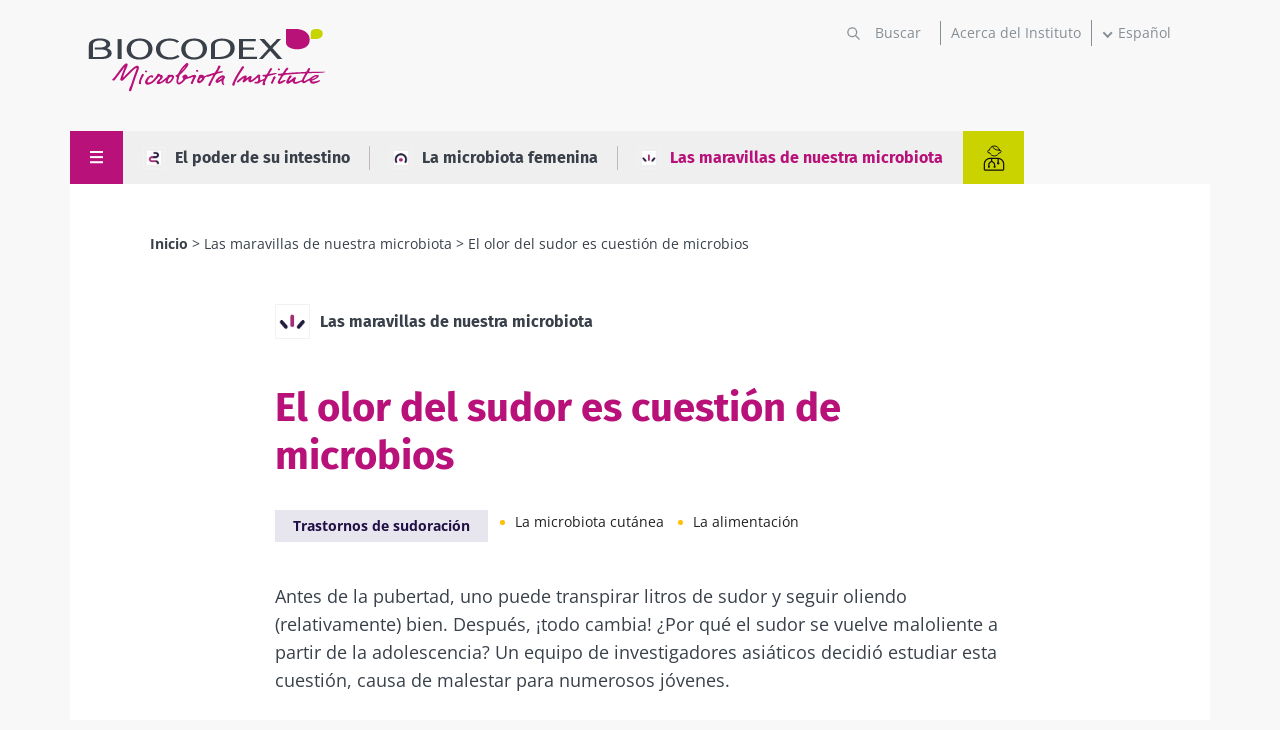

--- FILE ---
content_type: text/html; charset=UTF-8
request_url: https://www.biocodexmicrobiotainstitute.com/es/el-olor-del-sudor-es-cuestion-de-microbios
body_size: 18282
content:
<!DOCTYPE html>
<html lang="es" dir="ltr" prefix="og: https://ogp.me/ns#">
	<head>
		<meta charset="utf-8" />
<link rel="canonical" href="https://www.biocodexmicrobiotainstitute.com/es/el-olor-del-sudor-es-cuestion-de-microbios" />
<link rel="image_src" href="https://www.biocodexmicrobiotainstitute.com/sites/default/files/styles/meta_1200/public/migration/2020-07/GP_Actu_microbiote%20cutan%C3%A9%20et%20odeurs%20corporelles_icono.jpg.webp?itok=cIBTnQL2||/themes/custom/biocodex/images/build/biocodex-placeholder-1200x675.jpg" />
<meta property="og:site_name" content="Biocodex Microbiota Institute" />
<meta property="og:url" content="https://www.biocodexmicrobiotainstitute.com/es/el-olor-del-sudor-es-cuestion-de-microbios" />
<meta property="og:title" content="El olor del sudor es cuestión de microbios" />
<meta property="og:description" content="Antes de la pubertad, uno puede transpirar litros de sudor y seguir oliendo (relativamente) bien. Después, ¡todo cambia! ¿Por qué el sudor se vuelve maloliente a partir de la adolescencia? Un equipo de investigadores asiáticos decidió estudiar esta cuestión, causa de malestar para numerosos jóvenes." />
<meta property="og:image" content="https://www.biocodexmicrobiotainstitute.com/sites/default/files/styles/meta_1200/public/migration/2020-07/GP_Actu_microbiote%20cutan%C3%A9%20et%20odeurs%20corporelles_icono.jpg.webp?itok=cIBTnQL2||/themes/custom/biocodex/images/build/biocodex-placeholder-1200x675.jpg" />
<meta name="twitter:card" content="summary_large_image" />
<meta name="twitter:description" content="Antes de la pubertad, uno puede transpirar litros de sudor y seguir oliendo (relativamente) bien. Después, ¡todo cambia! ¿Por qué el sudor se vuelve maloliente a partir de la adolescencia? Un equipo de investigadores asiáticos decidió estudiar esta cuestión, causa de malestar para numerosos jóvenes." />
<meta name="twitter:title" content="El olor del sudor es cuestión de microbios" />
<meta name="twitter:image" content="https://www.biocodexmicrobiotainstitute.com/sites/default/files/styles/meta_1200/public/migration/2020-07/GP_Actu_microbiote%20cutan%C3%A9%20et%20odeurs%20corporelles_icono.jpg.webp?itok=cIBTnQL2||/themes/custom/biocodex/images/build/biocodex-placeholder-1200x675.jpg" />
<meta name="Generator" content="Drupal 10 (https://www.drupal.org)" />
<meta name="MobileOptimized" content="width" />
<meta name="HandheldFriendly" content="true" />
<meta name="viewport" content="width=device-width, initial-scale=1.0" />
<script type="application/ld+json">{
    "@context": "https://schema.org",
    "@graph": [
        {
            "@type": "Article",
            "@id": "https://www.biocodexmicrobiotainstitute.com/es/el-olor-del-sudor-es-cuestion-de-microbios",
            "headline": "El olor del sudor es cuestión de microbios",
            "description": "Antes de la pubertad, uno puede transpirar litros de sudor y seguir oliendo (relativamente) bien. Después, ¡todo cambia! ¿Por qué el sudor se vuelve maloliente a partir de la adolescencia? Un equipo de investigadores asiáticos decidió estudiar esta cuestión, causa de malestar para numerosos jóvenes.",
            "image": {
                "@type": "ImageObject",
                "url": "https://www.biocodexmicrobiotainstitute.com/sites/default/files/styles/meta_1200/public/migration/2020-07/GP_Actu_microbiote%20cutan%C3%A9%20et%20odeurs%20corporelles_icono.jpg.webp?itok=cIBTnQL2||/themes/custom/biocodex/images/build/biocodex-placeholder-1200x675.jpg"
            },
            "datePublished": "2019-02-12T10:45:15+0100",
            "isAccessibleForFree": "True",
            "dateModified": "2021-12-28T14:48:36+0100",
            "author": {
                "@type": "Organization",
                "name": "Biocodex Microbiota Institute",
                "url": "https://www.biocodexmicrobiotainstitute.com",
                "logo": {
                    "@type": "ImageObject",
                    "url": "https://www.biocodexmicrobiotainstitute.com/themes/custom/biocodex/images/build/logo-biocodex-microbiota-institute.png"
                }
            }
        },
        {
            "@type": "Organization",
            "@id": "https://www.biocodexmicrobiotainstitute.com/",
            "name": "Biocodex Microbiota Institute",
            "url": "https://www.biocodexmicrobiotainstitute.com/",
            "logo": {
                "@type": "ImageObject",
                "url": "https://www.biocodexmicrobiotainstitute.com/themes/custom/biocodex/images/build/logo-biocodex-microbiota-institute.png"
            }
        },
        {
            "@type": "WebSite",
            "url": "https://www.biocodexmicrobiotainstitute.com/",
            "potentialAction": {
                "@type": "SearchAction",
                "target": {
                    "@type": "EntryPoint",
                    "urlTemplate": "https://www.biocodexmicrobiotainstitute.com/search?query={search_term_string}"
                },
                "query-input": "required name=search_term_string"
            }
        }
    ]
}</script>
<script type="application/ld+json">{
    "@context": "https://schema.org",
    "@type": "BreadcrumbList",
    "itemListElement": [
        {
            "@type": "ListItem",
            "position": 1,
            "name": "Inicio",
            "item": "https://www.biocodexmicrobiotainstitute.com/es"
        },
        {
            "@type": "ListItem",
            "position": 2,
            "name": "Las maravillas de nuestra microbiota",
            "item": "https://www.biocodexmicrobiotainstitute.com/es/las-maravillas-de-nuestra-microbiota"
        },
        {
            "@type": "ListItem",
            "position": 3,
            "name": "El olor del sudor es cuestión de microbios"
        }
    ]
}</script>
<link rel="alternate" hreflang="en-gb" href="https://www.biocodexmicrobiotainstitute.com/en/sweat-odor-microbial-affair" />
<link rel="alternate" hreflang="en-us" href="https://www.biocodexmicrobiotainstitute.com/en/sweat-odor-microbial-affair" />
<link rel="alternate" hreflang="en-au" href="https://www.biocodexmicrobiotainstitute.com/en/sweat-odor-microbial-affair" />
<link rel="alternate" hreflang="en-ca" href="https://www.biocodexmicrobiotainstitute.com/en/sweat-odor-microbial-affair" />
<link rel="alternate" hreflang="fr-fr" href="https://www.biocodexmicrobiotainstitute.com/fr/lodeur-de-la-sueur-une-affaire-de-microbes" />
<link rel="alternate" hreflang="fr-be" href="https://www.biocodexmicrobiotainstitute.com/fr/lodeur-de-la-sueur-une-affaire-de-microbes" />
<link rel="alternate" hreflang="fr-ch" href="https://www.biocodexmicrobiotainstitute.com/fr/lodeur-de-la-sueur-une-affaire-de-microbes" />
<link rel="alternate" hreflang="fr-ca" href="https://www.biocodexmicrobiotainstitute.com/fr/lodeur-de-la-sueur-une-affaire-de-microbes" />
<link rel="alternate" hreflang="es-es" href="https://www.biocodexmicrobiotainstitute.com/es/el-olor-del-sudor-es-cuestion-de-microbios" />
<link rel="alternate" hreflang="es-ar" href="https://www.biocodexmicrobiotainstitute.com/es/el-olor-del-sudor-es-cuestion-de-microbios" />
<link rel="alternate" hreflang="es-bo" href="https://www.biocodexmicrobiotainstitute.com/es/el-olor-del-sudor-es-cuestion-de-microbios" />
<link rel="alternate" hreflang="es-cl" href="https://www.biocodexmicrobiotainstitute.com/es/el-olor-del-sudor-es-cuestion-de-microbios" />
<link rel="alternate" hreflang="es-co" href="https://www.biocodexmicrobiotainstitute.com/es/el-olor-del-sudor-es-cuestion-de-microbios" />
<link rel="alternate" hreflang="es-cr" href="https://www.biocodexmicrobiotainstitute.com/es/el-olor-del-sudor-es-cuestion-de-microbios" />
<link rel="alternate" hreflang="es-cu" href="https://www.biocodexmicrobiotainstitute.com/es/el-olor-del-sudor-es-cuestion-de-microbios" />
<link rel="alternate" hreflang="es-do" href="https://www.biocodexmicrobiotainstitute.com/es/el-olor-del-sudor-es-cuestion-de-microbios" />
<link rel="alternate" hreflang="es-ec" href="https://www.biocodexmicrobiotainstitute.com/es/el-olor-del-sudor-es-cuestion-de-microbios" />
<link rel="alternate" hreflang="es-sv" href="https://www.biocodexmicrobiotainstitute.com/es/el-olor-del-sudor-es-cuestion-de-microbios" />
<link rel="alternate" hreflang="es-gt" href="https://www.biocodexmicrobiotainstitute.com/es/el-olor-del-sudor-es-cuestion-de-microbios" />
<link rel="alternate" hreflang="es-hn" href="https://www.biocodexmicrobiotainstitute.com/es/el-olor-del-sudor-es-cuestion-de-microbios" />
<link rel="alternate" hreflang="es-mx" href="https://www.biocodexmicrobiotainstitute.com/es/el-olor-del-sudor-es-cuestion-de-microbios" />
<link rel="alternate" hreflang="es-ni" href="https://www.biocodexmicrobiotainstitute.com/es/el-olor-del-sudor-es-cuestion-de-microbios" />
<link rel="alternate" hreflang="es-pa" href="https://www.biocodexmicrobiotainstitute.com/es/el-olor-del-sudor-es-cuestion-de-microbios" />
<link rel="alternate" hreflang="es-py" href="https://www.biocodexmicrobiotainstitute.com/es/el-olor-del-sudor-es-cuestion-de-microbios" />
<link rel="alternate" hreflang="es-pr" href="https://www.biocodexmicrobiotainstitute.com/es/el-olor-del-sudor-es-cuestion-de-microbios" />
<link rel="alternate" hreflang="es-uy" href="https://www.biocodexmicrobiotainstitute.com/es/el-olor-del-sudor-es-cuestion-de-microbios" />
<link rel="alternate" hreflang="es-ve" href="https://www.biocodexmicrobiotainstitute.com/es/el-olor-del-sudor-es-cuestion-de-microbios" />
<link rel="alternate" hreflang="es-us" href="https://www.biocodexmicrobiotainstitute.com/es/el-olor-del-sudor-es-cuestion-de-microbios" />
<link rel="alternate" hreflang="x-default" href="https://www.biocodexmicrobiotainstitute.com/es/el-olor-del-sudor-es-cuestion-de-microbios" />
<link rel="alternate" hreflang="ru-ru" href="https://www.biocodexmicrobiotainstitute.com/ru/nepriyatnyy-zapakh-pota-vinovaty-mikroby" />
<link rel="alternate" hreflang="pt-br" href="https://www.biocodexmicrobiotainstitute.com/pt/transpiracao-com-odor-uma-questao-de-bacterias" />
<link rel="alternate" hreflang="pt-pt" href="https://www.biocodexmicrobiotainstitute.com/pt/transpiracao-com-odor-uma-questao-de-bacterias" />
<link rel="alternate" hreflang="uk-uk" href="https://www.biocodexmicrobiotainstitute.com/uk/zapakh-potu-sprava-mikrob" />
<link rel="icon" href="/themes/custom/biocodex/images/favicon/Favicon-Biocodex-80x80px.png" type="image/png" />

    <title>El olor del sudor es cuestión de microbios | Contenido para el público general | Instituto de la Microbiota</title>
    <meta name="robots" content="max-snippet:-1, max-image-preview:large, max-video-preview:-1">

    
    <style>
              /* fira-sans-regular - latin-ext_latin */
        @font-face {
          font-family: 'Fira Sans';
          font-style: normal;
          font-weight: 400;
          font-display:swap;
          src: url('/themes/custom/biocodex/fonts/fira-sans-v11-latin-ext_latin-regular.eot'); /* IE9 Compat Modes */
          src: local(''), url('/themes/custom/biocodex/fonts/fira-sans-v11-latin-ext_latin-regular.eot?#iefix') format('embedded-opentype'), /* IE6-IE8 */
          url('/themes/custom/biocodex/fonts/fira-sans-v11-latin-ext_latin-regular.woff2') format('woff2'), /* Super Modern Browsers */
          url('/themes/custom/biocodex/fonts/fira-sans-v11-latin-ext_latin-regular.woff') format('woff'), /* Modern Browsers */
          url('/themes/custom/biocodex/fonts/fira-sans-v11-latin-ext_latin-regular.ttf') format('truetype'), /* Safari, Android, iOS */
          url('/themes/custom/biocodex/fonts/fira-sans-v11-latin-ext_latin-regular.svg#FiraSans') format('svg'); /* Legacy iOS */
        }
        /* fira-sans-700 - latin-ext_latin */
        @font-face {
          font-family: 'Fira Sans';
          font-style: normal;
          font-weight: 700;
          font-display:swap;
          src: url('/themes/custom/biocodex/fonts/fira-sans-v11-latin-ext_latin-700.eot'); /* IE9 Compat Modes */
          src: local(''), url('/themes/custom/biocodex/fonts/fira-sans-v11-latin-ext_latin-700.eot?#iefix') format('embedded-opentype'), /* IE6-IE8 */
          url('/themes/custom/biocodex/fonts/fira-sans-v11-latin-ext_latin-700.woff2') format('woff2'), /* Super Modern Browsers */
          url('/themes/custom/biocodex/fonts/fira-sans-v11-latin-ext_latin-700.woff') format('woff'), /* Modern Browsers */
          url('/themes/custom/biocodex/fonts/fira-sans-v11-latin-ext_latin-700.ttf') format('truetype'), /* Safari, Android, iOS */
          url('/themes/custom/biocodex/fonts/fira-sans-v11-latin-ext_latin-700.svg#FiraSans') format('svg'); /* Legacy iOS */
        }

        /* open-sans-regular - latin-ext_latin */
        @font-face {
          font-family: 'Open Sans';
          font-style: normal;
          font-weight: 400;
          font-display:swap;
          src: url('/themes/custom/biocodex/fonts/open-sans-v26-latin-ext_latin-regular.eot'); /* IE9 Compat Modes */
          src: local(''), url('/themes/custom/biocodex/fonts/open-sans-v26-latin-ext_latin-regular.eot?#iefix') format('embedded-opentype'), /* IE6-IE8 */
          url('/themes/custom/biocodex/fonts/open-sans-v26-latin-ext_latin-regular.woff2') format('woff2'), /* Super Modern Browsers */
          url('/themes/custom/biocodex/fonts/open-sans-v26-latin-ext_latin-regular.woff') format('woff'), /* Modern Browsers */
          url('/themes/custom/biocodex/fonts/open-sans-v26-latin-ext_latin-regular.ttf') format('truetype'), /* Safari, Android, iOS */
          url('/themes/custom/biocodex/fonts/open-sans-v26-latin-ext_latin-regular.svg#OpenSans') format('svg'); /* Legacy iOS */
        }
        /* open-sans-700 - latin-ext_latin */
        @font-face {
          font-family: 'Open Sans';
          font-style: normal;
          font-weight: 700;
          font-display:swap;
          src: url('/themes/custom/biocodex/fonts/open-sans-v26-latin-ext_latin-700.eot'); /* IE9 Compat Modes */
          src: local(''), url('/themes/custom/biocodex/fonts/open-sans-v26-latin-ext_latin-700.eot?#iefix') format('embedded-opentype'), /* IE6-IE8 */
          url('/themes/custom/biocodex/fonts/open-sans-v26-latin-ext_latin-700.woff2') format('woff2'), /* Super Modern Browsers */
          url('/themes/custom/biocodex/fonts/open-sans-v26-latin-ext_latin-700.woff') format('woff'), /* Modern Browsers */
          url('/themes/custom/biocodex/fonts/open-sans-v26-latin-ext_latin-700.ttf') format('truetype'), /* Safari, Android, iOS */
          url('/themes/custom/biocodex/fonts/open-sans-v26-latin-ext_latin-700.svg#OpenSans') format('svg'); /* Legacy iOS */
        }
          </style> 

    <link rel="stylesheet" media="all" href="/sites/default/files/css/css_RHRYW40JnPvXgjOQsfE1WxpQiB0My7BIuHh0tfHwTgA.css?delta=0&amp;language=es&amp;theme=biocodex&amp;include=[base64]" />
<link rel="stylesheet" media="all" href="/sites/default/files/css/css_IJVRzHkvW951M5fyEFjVuiO3zpcGdDR8eGM0MDFGCFE.css?delta=1&amp;language=es&amp;theme=biocodex&amp;include=[base64]" />

    

    
    <!-- Google Tag Manager -->
    <script>
      !function(e,t,a,n){e[n]=e[n]||[],e[n].push({"gtm.start":(new Date).getTime(),event:"gtm.js"}),n=t.getElementsByTagName(a)[0],(a=t.createElement(a)).async=!0,a.src="https://www.googletagmanager.com/gtm.js?id=GTM-WRNNPRH",n.parentNode.insertBefore(a,n)}(window,document,"script","dataLayer");
    </script>
    <!-- End Google Tag Manager -->
  </head>
  <body class="role-anonymous site-lang-es path-node page-node-type-detail-page">
        <a href="#main-content" class="visually-hidden focusable skip-link" id="linkMainContentHidden">
      Pasar al contenido principal
    </a>
    
      <div class="dialog-off-canvas-main-canvas" data-off-canvas-main-canvas>
    <div class="layout-container">

  <header class="main-header" role="banner">
    
<div class="header-top">
	<div class="logo">
					<a href="/es">
				<img src="/themes/custom/biocodex/images/build/logo-biocodex-gp.svg" alt="" width="273" height="78"/>
			</a>
			</div>

	<div class="header-forms">
		<div class="search-block">
							<div class="views-exposed-form bef-exposed-form" data-drupal-selector="views-exposed-form-search-page" id="block-exposedformsearchpage">
  
    
      <form action="/es/search" method="get" id="views-exposed-form-search-page" accept-charset="UTF-8">
  <div class="js-form-item form-item js-form-type-textfield form-type-textfield js-form-item-query form-item-query">
      
        <input placeholder="Buscar" data-drupal-selector="edit-query" type="text" id="edit-query" name="query" value="" size="30" maxlength="128" class="form-text" />

        </div>
<div data-drupal-selector="edit-actions" class="form-actions js-form-wrapper form-wrapper" id="edit-actions"><input data-drupal-selector="edit-submit-search" type="submit" id="edit-submit-search" value="Apply" class="button js-form-submit form-submit" />
</div>


</form>

    </div>

					</div>
		<div class="about-block">

			
																<a href="/es/acerca-del-instituto">Acerca del Instituto</a>
									</div>
		<div class="language-block">
			<div id="block-dropdownlanguagecontent">
  
    
        <div class="dropbutton-wrapper"><div class="dropbutton-widget"><ul class="dropdown-language-item dropbutton"><li class="es"><span class="language-link active-language">Español</span></li><li class="en"><a href="/en/sweat-odor-microbial-affair" class="language-link" hreflang="en">English</a></li><li class="fr"><a href="/fr/lodeur-de-la-sueur-une-affaire-de-microbes" class="language-link" hreflang="fr">Français</a></li><li class="ru"><a href="/ru/nepriyatnyy-zapakh-pota-vinovaty-mikroby" class="language-link" hreflang="ru">Russian</a></li><li class="pt-pt"><a href="/pt/transpiracao-com-odor-uma-questao-de-bacterias" class="language-link" hreflang="pt-pt">Portuguese</a></li><li class="uk"><a href="/uk/zapakh-potu-sprava-mikrob" class="language-link" hreflang="uk">Ukrainian</a></li></ul></div></div>
    </div>

		</div>

		<button class="toggle-menu">
			<span class="mobile">
				Menú
			</span>
			<svg width="13" height="13" viewbox="0 0 13 13" fill="none" xmlns="http://www.w3.org/2000/svg">
				<line y1="1" x2="13" y2="1" stroke="white" stroke-width="2"/>
				<path d="M0 6.10254H13" stroke="white" stroke-width="2"/>
				<path d="M0 11.2305L13 11.2305" stroke="white" stroke-width="2"/>
			</svg>

		</button>

		
	</div>
</div>

<div class="header-bottom">
	
	  <nav class="breadcrumb" role="navigation" aria-labelledby="system-breadcrumb">
    <h2 id="system-breadcrumb" class="visually-hidden">Sobrescribir enlaces de ayuda a la navegación</h2>
    <ol>
          <li>
                  <a href="/es">Inicio</a>
              </li>
          <li>
                  <a href="/es/las-maravillas-de-nuestra-microbiota">Las maravillas de nuestra microbiota</a>
              </li>
          <li>
                  El olor del sudor es cuestión de microbios
              </li>
        </ol>
  </nav>


	<button class="toggle-menu">
		<span class="mobile">Menú</span>
		<svg class="burger-icon" width="13" height="13" viewbox="0 0 13 13" fill="none" xmlns="http://www.w3.org/2000/svg">
			<line y1="1" x2="13" y2="1" stroke="white" stroke-width="2"/>
			<path d="M0 6.10254H13" stroke="white" stroke-width="2"/>
			<path d="M0 11.2305L13 11.2305" stroke="white" stroke-width="2"/>
		</svg>
		<svg class="close-icon" height="23" viewBox="0 0 48 48" width="23" xmlns="http://www.w3.org/2000/svg"><path fill="white" d="M38 12.83l-2.83-2.83-11.17 11.17-11.17-11.17-2.83 2.83 11.17 11.17-11.17 11.17 2.83 2.83 11.17-11.17 11.17 11.17 2.83-2.83-11.17-11.17z"/></svg>
	</button>

			<div class="hover-big-menu">
			              <ul class="menu">
                            <li class="menu-item menu-item--expanded">
          <a href="/es/descubrir-las-microbiotas" data-drupal-link-system-path="node/7">Descubrir las microbiotas</a>
                                    <ul class="menu">
                            <li class="menu-item">
          <a href="/es/la-microbiota-intestinal" data-drupal-link-system-path="node/990">La microbiota intestinal</a>
                  </li>
      
                        <li class="menu-item">
          <a href="/es/la-microbiota-orl" data-drupal-link-system-path="node/994">La microbiota ORL</a>
                  </li>
      
                        <li class="menu-item">
          <a href="/es/la-microbiota-pulmonar" data-drupal-link-system-path="node/993">La microbiota pulmonar</a>
                  </li>
      
                        <li class="menu-item">
          <a href="/es/la-microbiota-urinaria" data-drupal-link-system-path="node/991">La microbiota urinaria</a>
                  </li>
      
                        <li class="menu-item">
          <a href="/es/la-microbiota-cutanea" data-drupal-link-system-path="node/995">La microbiota cutánea</a>
                  </li>
      
                        <li class="menu-item">
          <a href="/es/la-microbiota-vaginal" data-drupal-link-system-path="node/988">La microbiota vaginal</a>
                  </li>
      
                        <li class="menu-item">
          <a href="/es/exposoma-microbiota-expuesta-salud-en-peligro" data-drupal-link-system-path="node/3083">El exposoma</a>
                  </li>
      
        </ul>
  
                  </li>
      
                        <li class="menu-item menu-item--expanded">
          <a href="/es/microbiota-y-trastornos-asociados" data-drupal-link-system-path="node/4">Microbiota y trastornos asociados</a>
                                    <ul class="menu">
                            <li class="menu-item">
          <a href="/es/trastornos-digestivos" data-drupal-link-system-path="node/1551">Trastornos digestivos</a>
                  </li>
      
                        <li class="menu-item">
          <a href="/es/trastornos-ginecologicos" data-drupal-link-system-path="node/6">Trastornos ginecológico</a>
                  </li>
      
                        <li class="menu-item">
          <a href="/es/enfermedades-metabolicas" data-drupal-link-system-path="node/1552">Enfermedades metabólicas</a>
                  </li>
      
                        <li class="menu-item">
          <a href="/es/trastornos-cutaneos" data-drupal-link-system-path="node/1553">Trastornos cutáneos</a>
                  </li>
      
                        <li class="menu-item">
          <a href="/es/trastornos-mentales" data-drupal-link-system-path="node/1558">Trastornos mentales</a>
                  </li>
      
                        <li class="menu-item">
          <a href="/es/trastornos-pediatricos" data-drupal-link-system-path="node/1557">Trastornos pediátricos</a>
                  </li>
      
                        <li class="menu-item">
          <a href="/es/trastornos-neurologicos" data-drupal-link-system-path="node/1554">Trastornos neurológicos</a>
                  </li>
      
                        <li class="menu-item">
          <a href="/es/trastornos-respiratorios" data-drupal-link-system-path="node/1559">Trastornos respiratorios</a>
                  </li>
      
                        <li class="menu-item">
          <a href="/es/trastornos-urinarios" data-drupal-link-system-path="node/2037">Trastornos urinarios</a>
                  </li>
      
        </ul>
  
                  </li>
      
                        <li class="menu-item menu-item--expanded">
          <a href="/es/actuar-en-nuestras-microbiotas" data-drupal-link-system-path="node/10">Actuar en nuestras microbiotas</a>
                                    <ul class="menu">
                            <li class="menu-item">
          <a href="/es/los-probioticos" data-drupal-link-system-path="node/1107">Los probióticos</a>
                  </li>
      
                        <li class="menu-item">
          <a href="/es/prebioticos-lo-esencial-para-comprender" data-drupal-link-system-path="node/1108">Los prebióticos</a>
                  </li>
      
                        <li class="menu-item">
          <a href="/es/el-transplante-fecal" data-drupal-link-system-path="node/1111">El transplante fecal</a>
                  </li>
      
                        <li class="menu-item">
          <a href="/es/la-alimentacion" data-drupal-link-system-path="node/1110">La alimentación</a>
                  </li>
      
        </ul>
  
                  </li>
      
                        <li class="menu-item menu-item--expanded">
          <a href="/es/nuestras-publicacciones" data-drupal-link-system-path="node/1693">Publicaciones</a>
                                    <ul class="menu">
                            <li class="menu-item">
          <a href="/es/noticias" data-drupal-link-system-path="node/106">Noticias</a>
                  </li>
      
                        <li class="menu-item">
          <a href="/es/dossier-tematico" data-drupal-link-system-path="node/1026">Archivos temáticos</a>
                  </li>
      
                        <li class="menu-item">
          <a href="/es/paginas-tematicas" data-drupal-link-system-path="node/2283">Páginas temáticas</a>
                  </li>
      
                        <li class="menu-item">
          <a href="/es/microbiota-preguntas-respuestas" data-drupal-link-system-path="node/2285">Preguntas sobre la microbiota</a>
                  </li>
      
                        <li class="menu-item">
          <a href="/es/patients-stories-testimonios-de-pacientes" data-drupal-link-system-path="node/2303">Testimonios de pacientes</a>
                  </li>
      
                        <li class="menu-item">
          <a href="/es/perspectiva-de-los-expertos" data-drupal-link-system-path="node/2287">Perspectiva de los expertos</a>
                  </li>
      
        </ul>
  
                  </li>
      
                        <li class="menu-item menu-item--expanded">
          <a href="/es/acerca-del-instituto" data-drupal-link-system-path="node/2520">Acerca del Instituto</a>
                                    <ul class="menu">
                            <li class="menu-item">
          <a href="/es/acerca-del-instituto" data-drupal-link-system-path="node/2520">Acerca del Instituto</a>
                  </li>
      
                        <li class="menu-item">
          <a href="/es/observatorio-internacional-microbiotas" data-drupal-link-system-path="node/2726">Observatorio Internacional de las Microbiotas</a>
                  </li>
      
                        <li class="menu-item">
          <a href="/es/microbiotalks-donde-la-ciencia-se-encuentra-con-la-conversacion-sobre-las-microbiotas" data-drupal-link-system-path="node/3217">Microbiotalks</a>
                  </li>
      
                        <li class="menu-item">
          <a href="/es/sala-de-prensa" data-drupal-link-system-path="node/1915">Sala de prensa</a>
                  </li>
      
                        <li class="menu-item">
          <a href="/es/asociaciones" data-drupal-link-system-path="node/2458">Asociaciones</a>
                  </li>
      
        </ul>
  
                              <div class="social-links">
            

<h4>Sigue la comunidad de la microbiota</h4>

<ul>
	<li><a href="https://www.facebook.com/MicrobiotaInstituteMexico/" class="facebook" target="_blank" title="Visite nuestra pagina de Facebook">Facebook</a> </li>
	<li><a href="https://twitter.com/Microbiota_Inst" class="twitter" target="_blank" title="twitter title">Twitter</a></li>
      <li><a href="https://www.linkedin.com/company/biocodex-microbiota-institute/" class="linkedin" target="_blank" title="linkedin title">LinkedIn</a></li>
    <li><a href="https://www.youtube.com/channel/UCUMoNdF5oh_ruYxpd6tkHoA" class="youtube" target="_blank" title="youtube title">YouTube</a></li>
  <li><a href="https://www.instagram.com/myhealthmymicrobiota/" class="instagram" target="_blank" title="Myhealthmymicrobiota Instagram account">Instagram</a></li>
  <li><a href="https://bsky.app/profile/microbiotainst.bsky.social" class="bluesky" target="_blank" title="Myhealthmymicrobiota Bluesky account">Bluesky</a></li>

</ul>
          </div>
        </li>
      
        </ul>
  
<div class="burger-bottom desk-only">
		<div class="content-wrapper">
    		<div class="title-wrapper">
			<h3>Área para profesionales sanitarios</h3>
			<a href="/es/pro"><span>Encuentra aquí tu espacio dedicado</span></a>
		</div>
		    		<div class="logo">
			<img src="/themes/custom/biocodex/images/build/biocodex_corporate_logo_white.svg" alt="Biocodex logo" />
		</div>
	</div>
</div>

		</div>
		<div class="views-element-container"><div class="view view-vertical view-id-vertical view-display-id-menu_gp js-view-dom-id-ef729a65e9515d2ff33934346c092e76afea6fdd6c398747ed495046e760f3f5">
  
    
      
      <div class="view-content">
      



    <div  class="row first odd">
  
    
  
    
      <a href="/es/el-poder-de-su-intestino"><span class="image">  <img loading="lazy" src="/sites/default/files/styles/image_75x75/public/2021-09/image%20%285%29.png.webp?itok=2acCgce8" width="75" height="75" class="image-style-image-75x75" />


</span> El poder de su intestino</a>

  


    </div>
  

    <div  class="row even">
  
    
  
    
      <a href="/es/la-microbiota-femenina"><span class="image">  <img loading="lazy" src="/sites/default/files/styles/image_75x75/public/2021-09/image%20%284%29.png.webp?itok=C43_DRlM" width="75" height="75" class="image-style-image-75x75" />


</span> La microbiota femenina</a>

  


    </div>
  

    <div  class="row last odd">
  
    
  
    
      <a class="is-active" href="/es/las-maravillas-de-nuestra-microbiota"><span class="image">  <img loading="lazy" src="/sites/default/files/styles/image_75x75/public/2021-09/image%20%283%29.png.webp?itok=mrcqyOz8" width="75" height="75" class="image-style-image-75x75" />


</span> Las maravillas de nuestra microbiota</a>

  


    </div>
  


    </div>
  
          </div>
</div>

    		<a class="btn-switch pro" title="Área para profesionales sanitarios" href="/es/pro">
			<img src="/themes/custom/biocodex/images/build/picto-pro.svg" alt=""/>
		</a>
    	
</div>
  </header>

  
  

  
    <div class="region region-highlighted">
    <div data-drupal-messages-fallback class="hidden"></div>

  </div>


  

  <main role="main">
    <a id="main-content" tabindex="-1"></a>
    <div class="layout-content">
        <div class="region region-content">
    <div id="block-biocodex-content">
  
    
      





<article data-vertical="our_marvelous_microbiota" data-main-topic="Sweating disorders" data-node-id="409" class="node background-holder node--type-detail-page node--id--409 node--promoted node--view-mode-full" data-sticky-container>

      <div class="breadcrumb-wrapper">
      
	  <nav class="breadcrumb" role="navigation" aria-labelledby="system-breadcrumb">
    <h2 id="system-breadcrumb" class="visually-hidden">Sobrescribir enlaces de ayuda a la navegación</h2>
    <ol>
          <li>
                  <a href="/es">Inicio</a>
              </li>
          <li>
                  <a href="/es/las-maravillas-de-nuestra-microbiota">Las maravillas de nuestra microbiota</a>
              </li>
          <li>
                  El olor del sudor es cuestión de microbios
              </li>
        </ol>
  </nav>


    </div>
  
			<div class="views-element-container"><div class="view view-content-bottom-related view-id-content_bottom_related view-display-id-detail_header js-view-dom-id-aec1cccb1268a0fee0077cf0a87dd2bbfa6174d2ecd21b8dd228fbaa27ad7cb6">
  
    
      
      <div class="view-content">
      



  
    
    <div class="vertical-wrapper">
<div class="icon">  <img loading="lazy" src="/sites/default/files/styles/image_75x75/public/2021-09/image%20%283%29.png.webp?itok=mrcqyOz8" width="75" height="75" class="image-style-image-75x75" />


 </div>
<a href="/es/las-maravillas-de-nuestra-microbiota" hreflang="es">Las maravillas de nuestra microbiota</a>
</div>

  


    </div>
  
          </div>
</div>

	
	
			<h1>
			<span class="field field--name-title field--type-string field--label-hidden">El olor del sudor es cuestión de microbios</span>

		</h1>
		

		<section class="identity main_identity">
		
    <div class="field field--name-field-ref-main-topic field--type-entity-reference field--label-hidden field__items">
              				<a href="/es/t/trastornos-de-sudoracion" target="_blank">Trastornos de sudoración</a>
          </div>

		<div class="refs-container">
									<a href="/es/la-microbiota-cutanea" target="_blank">La microbiota cutánea</a>

						<a href="/es/la-alimentacion" target="_blank">La alimentación</a>

					</div>
	</section>
	<div class="introtext">
		
            <p>Antes de la pubertad, uno puede transpirar litros de sudor y seguir oliendo (relativamente) bien. Después, ¡todo cambia! ¿Por qué el sudor se vuelve maloliente a partir de la adolescencia? Un equipo de investigadores asiáticos decidió estudiar esta cuestión, causa de malestar para numerosos jóvenes.</p>
      
	</div>
                
<div class="left-sticky-bar" data-margin-top="100">
  <div class="left-sticky-bar_content">
    <div class="hover-element pink big-menu">
      <a href="#" class="toggle-menu-sidebar bar-item menu-icon">
        <svg class="burger-icon" width="13" height="13" viewbox="0 0 13 13" fill="none" xmlns="http://www.w3.org/2000/svg">
          <line y1="1" x2="13" y2="1" stroke="white" stroke-width="2"/>
          <path d="M0 6.10254H13" stroke="white" stroke-width="2"/>
          <path d="M0 11.2305L13 11.2305" stroke="white" stroke-width="2"/>
        </svg>
        <svg class="close-icon" height="23" viewbox="0 0 48 48" width="23" xmlns="http://www.w3.org/2000/svg"><path d="M38 12.83l-2.83-2.83-11.17 11.17-11.17-11.17-2.83 2.83 11.17 11.17-11.17 11.17 2.83 2.83 11.17-11.17 11.17 11.17 2.83-2.83-11.17-11.17z" fill="#FFFFFF"/><path d="M0 0h48v48h-48z" fill="none"/></svg>
      </a>
              <div class="hover-big-menu">
          <div class="views-element-container"><div class="view view-vertical view-id-vertical view-display-id-menu_gp js-view-dom-id-d75b8f0fd4b82a8fbe5cfe1019633fda4d86a4b869ba38f0606a04db800835e2">
  
    
      
      <div class="view-content">
      



    <div  class="row first odd">
  
    
  
    
      <a href="/es/el-poder-de-su-intestino"><span class="image">  <img loading="lazy" src="/sites/default/files/styles/image_75x75/public/2021-09/image%20%285%29.png.webp?itok=2acCgce8" width="75" height="75" class="image-style-image-75x75" />


</span> El poder de su intestino</a>

  


    </div>
  

    <div  class="row even">
  
    
  
    
      <a href="/es/la-microbiota-femenina"><span class="image">  <img loading="lazy" src="/sites/default/files/styles/image_75x75/public/2021-09/image%20%284%29.png.webp?itok=C43_DRlM" width="75" height="75" class="image-style-image-75x75" />


</span> La microbiota femenina</a>

  


    </div>
  

    <div  class="row last odd">
  
    
  
    
      <a class="is-active" href="/es/las-maravillas-de-nuestra-microbiota"><span class="image">  <img loading="lazy" src="/sites/default/files/styles/image_75x75/public/2021-09/image%20%283%29.png.webp?itok=mrcqyOz8" width="75" height="75" class="image-style-image-75x75" />


</span> Las maravillas de nuestra microbiota</a>

  


    </div>
  


    </div>
  
          </div>
</div>

                        <ul class="menu">
                            <li class="menu-item menu-item--expanded">
          <a href="/es/descubrir-las-microbiotas" data-drupal-link-system-path="node/7">Descubrir las microbiotas</a>
                                    <ul class="menu">
                            <li class="menu-item">
          <a href="/es/la-microbiota-intestinal" data-drupal-link-system-path="node/990">La microbiota intestinal</a>
                  </li>
      
                        <li class="menu-item">
          <a href="/es/la-microbiota-orl" data-drupal-link-system-path="node/994">La microbiota ORL</a>
                  </li>
      
                        <li class="menu-item">
          <a href="/es/la-microbiota-pulmonar" data-drupal-link-system-path="node/993">La microbiota pulmonar</a>
                  </li>
      
                        <li class="menu-item">
          <a href="/es/la-microbiota-urinaria" data-drupal-link-system-path="node/991">La microbiota urinaria</a>
                  </li>
      
                        <li class="menu-item">
          <a href="/es/la-microbiota-cutanea" data-drupal-link-system-path="node/995">La microbiota cutánea</a>
                  </li>
      
                        <li class="menu-item">
          <a href="/es/la-microbiota-vaginal" data-drupal-link-system-path="node/988">La microbiota vaginal</a>
                  </li>
      
                        <li class="menu-item">
          <a href="/es/exposoma-microbiota-expuesta-salud-en-peligro" data-drupal-link-system-path="node/3083">El exposoma</a>
                  </li>
      
        </ul>
  
                  </li>
      
                        <li class="menu-item menu-item--expanded">
          <a href="/es/microbiota-y-trastornos-asociados" data-drupal-link-system-path="node/4">Microbiota y trastornos asociados</a>
                                    <ul class="menu">
                            <li class="menu-item">
          <a href="/es/trastornos-digestivos" data-drupal-link-system-path="node/1551">Trastornos digestivos</a>
                  </li>
      
                        <li class="menu-item">
          <a href="/es/trastornos-ginecologicos" data-drupal-link-system-path="node/6">Trastornos ginecológico</a>
                  </li>
      
                        <li class="menu-item">
          <a href="/es/enfermedades-metabolicas" data-drupal-link-system-path="node/1552">Enfermedades metabólicas</a>
                  </li>
      
                        <li class="menu-item">
          <a href="/es/trastornos-cutaneos" data-drupal-link-system-path="node/1553">Trastornos cutáneos</a>
                  </li>
      
                        <li class="menu-item">
          <a href="/es/trastornos-mentales" data-drupal-link-system-path="node/1558">Trastornos mentales</a>
                  </li>
      
                        <li class="menu-item">
          <a href="/es/trastornos-pediatricos" data-drupal-link-system-path="node/1557">Trastornos pediátricos</a>
                  </li>
      
                        <li class="menu-item">
          <a href="/es/trastornos-neurologicos" data-drupal-link-system-path="node/1554">Trastornos neurológicos</a>
                  </li>
      
                        <li class="menu-item">
          <a href="/es/trastornos-respiratorios" data-drupal-link-system-path="node/1559">Trastornos respiratorios</a>
                  </li>
      
                        <li class="menu-item">
          <a href="/es/trastornos-urinarios" data-drupal-link-system-path="node/2037">Trastornos urinarios</a>
                  </li>
      
        </ul>
  
                  </li>
      
                        <li class="menu-item menu-item--expanded">
          <a href="/es/actuar-en-nuestras-microbiotas" data-drupal-link-system-path="node/10">Actuar en nuestras microbiotas</a>
                                    <ul class="menu">
                            <li class="menu-item">
          <a href="/es/los-probioticos" data-drupal-link-system-path="node/1107">Los probióticos</a>
                  </li>
      
                        <li class="menu-item">
          <a href="/es/prebioticos-lo-esencial-para-comprender" data-drupal-link-system-path="node/1108">Los prebióticos</a>
                  </li>
      
                        <li class="menu-item">
          <a href="/es/el-transplante-fecal" data-drupal-link-system-path="node/1111">El transplante fecal</a>
                  </li>
      
                        <li class="menu-item">
          <a href="/es/la-alimentacion" data-drupal-link-system-path="node/1110">La alimentación</a>
                  </li>
      
        </ul>
  
                  </li>
      
                        <li class="menu-item menu-item--expanded">
          <a href="/es/nuestras-publicacciones" data-drupal-link-system-path="node/1693">Publicaciones</a>
                                    <ul class="menu">
                            <li class="menu-item">
          <a href="/es/noticias" data-drupal-link-system-path="node/106">Noticias</a>
                  </li>
      
                        <li class="menu-item">
          <a href="/es/dossier-tematico" data-drupal-link-system-path="node/1026">Archivos temáticos</a>
                  </li>
      
                        <li class="menu-item">
          <a href="/es/paginas-tematicas" data-drupal-link-system-path="node/2283">Páginas temáticas</a>
                  </li>
      
                        <li class="menu-item">
          <a href="/es/microbiota-preguntas-respuestas" data-drupal-link-system-path="node/2285">Preguntas sobre la microbiota</a>
                  </li>
      
                        <li class="menu-item">
          <a href="/es/patients-stories-testimonios-de-pacientes" data-drupal-link-system-path="node/2303">Testimonios de pacientes</a>
                  </li>
      
                        <li class="menu-item">
          <a href="/es/perspectiva-de-los-expertos" data-drupal-link-system-path="node/2287">Perspectiva de los expertos</a>
                  </li>
      
        </ul>
  
                  </li>
      
                        <li class="menu-item menu-item--expanded">
          <a href="/es/acerca-del-instituto" data-drupal-link-system-path="node/2520">Acerca del Instituto</a>
                                    <ul class="menu">
                            <li class="menu-item">
          <a href="/es/acerca-del-instituto" data-drupal-link-system-path="node/2520">Acerca del Instituto</a>
                  </li>
      
                        <li class="menu-item">
          <a href="/es/observatorio-internacional-microbiotas" data-drupal-link-system-path="node/2726">Observatorio Internacional de las Microbiotas</a>
                  </li>
      
                        <li class="menu-item">
          <a href="/es/microbiotalks-donde-la-ciencia-se-encuentra-con-la-conversacion-sobre-las-microbiotas" data-drupal-link-system-path="node/3217">Microbiotalks</a>
                  </li>
      
                        <li class="menu-item">
          <a href="/es/sala-de-prensa" data-drupal-link-system-path="node/1915">Sala de prensa</a>
                  </li>
      
                        <li class="menu-item">
          <a href="/es/asociaciones" data-drupal-link-system-path="node/2458">Asociaciones</a>
                  </li>
      
        </ul>
  
                              <div class="social-links">
            

<h4>Sigue la comunidad de la microbiota</h4>

<ul>
	<li><a href="https://www.facebook.com/MicrobiotaInstituteMexico/" class="facebook" target="_blank" title="Visite nuestra pagina de Facebook">Facebook</a> </li>
	<li><a href="https://twitter.com/Microbiota_Inst" class="twitter" target="_blank" title="twitter title">Twitter</a></li>
      <li><a href="https://www.linkedin.com/company/biocodex-microbiota-institute/" class="linkedin" target="_blank" title="linkedin title">LinkedIn</a></li>
    <li><a href="https://www.youtube.com/channel/UCUMoNdF5oh_ruYxpd6tkHoA" class="youtube" target="_blank" title="youtube title">YouTube</a></li>
  <li><a href="https://www.instagram.com/myhealthmymicrobiota/" class="instagram" target="_blank" title="Myhealthmymicrobiota Instagram account">Instagram</a></li>
  <li><a href="https://bsky.app/profile/microbiotainst.bsky.social" class="bluesky" target="_blank" title="Myhealthmymicrobiota Bluesky account">Bluesky</a></li>

</ul>
          </div>
        </li>
      
        </ul>
  
<div class="burger-bottom desk-only">
		<div class="content-wrapper">
    		<div class="title-wrapper">
			<h3>Área para profesionales sanitarios</h3>
			<a href="/es/pro"><span>Encuentra aquí tu espacio dedicado</span></a>
		</div>
		    		<div class="logo">
			<img src="/themes/custom/biocodex/images/build/biocodex_corporate_logo_white.svg" alt="Biocodex logo" />
		</div>
	</div>
</div>

        </div>

      
    </div>

    <div class="hover-element sources-tab" style="display:none;">
      <div class="bar-item shield-icon">
        <svg width="30" height="30" viewbox="0 0 32 32" fill="none" xmlns="http://www.w3.org/2000/svg">
          <path d="M2.64992 15.4956C-0.0959751 20.8503 -0.312757 26.0064 2.58669 28.9051C4.0048 30.3228 5.95582 31 8.21396 31C10.5714 31 13.2631 30.2505 16 28.8509C18.7369 30.2595 21.4286 31 23.786 31C26.0351 31 27.9952 30.3228 29.4133 28.9051C32.3128 26.0064 32.096 20.8503 29.3501 15.4956C32.096 10.1408 32.3128 4.98471 29.4133 2.08609C26.5139 -0.812524 21.3563 -0.595805 16 2.1493C10.6437 -0.595805 5.48613 -0.812524 2.58669 2.08609C-0.312757 4.98471 -0.0959751 10.1408 2.64992 15.4956ZM3.86028 27.6228C1.78279 25.5459 1.90925 21.654 3.76092 17.4551C4.97128 19.3965 6.49778 21.3199 8.33138 23.153C10.156 24.977 12.0889 26.5121 14.0309 27.7221C9.83078 29.5733 5.94679 29.6997 3.86028 27.6228ZM28.1397 27.6228C26.0622 29.6997 22.1692 29.5642 17.9691 27.7221C19.9021 26.5121 21.835 24.9861 23.6686 23.153C25.4932 21.3289 27.0287 19.3965 28.2391 17.4551C30.0817 21.654 30.2172 25.5459 28.1397 27.6228ZM23.8493 1.83325C25.6016 1.83325 27.092 2.32087 28.1307 3.35931C30.2082 5.4362 30.0817 9.32811 28.2301 13.527C27.0197 11.5856 25.4932 9.66222 23.6596 7.82914C21.826 5.99606 19.893 4.47 17.951 3.25998C20.0646 2.3299 22.0879 1.83325 23.8493 1.83325ZM16 4.23522C18.1768 5.44523 20.3717 7.08869 22.386 9.1114C24.4003 11.1251 26.0442 13.3194 27.2545 15.4956C26.0442 17.6718 24.4003 19.8661 22.386 21.8797C20.3717 23.8934 18.1768 25.5369 16 26.7469C13.8232 25.5369 11.6283 23.8934 9.614 21.8797C7.59974 19.8661 5.95582 17.6718 4.74546 15.4956C5.95582 13.3194 7.59974 11.1251 9.614 9.1114C11.6283 7.08869 13.8232 5.44523 16 4.23522ZM8.15073 1.83325C9.91207 1.83325 11.9444 2.3299 14.049 3.25998C12.107 4.47 10.174 6.00509 8.34041 7.82914C6.51584 9.65319 4.98031 11.5856 3.76995 13.527C1.91828 9.32811 1.79182 5.4362 3.86931 3.35931C4.89902 2.32087 6.38939 1.83325 8.15073 1.83325Z" fill="white"/>
          <path d="M10 15.5C10 19.0905 12.9095 22 16.5 22C20.0905 22 23 19.0905 23 15.5C23 11.9095 20.0905 9 16.5 9C12.9095 9 10.0077 11.9095 10 15.5ZM20.547 13.1786C20.725 13.3643 20.7173 13.6583 20.5315 13.8363L15.9042 18.2548C15.7185 18.4327 15.4321 18.425 15.2542 18.247L12.631 15.6238C12.453 15.4458 12.453 15.1518 12.631 14.9661C12.8089 14.7881 13.103 14.7881 13.2887 14.9661L15.5946 17.272L19.897 13.1631C20.075 12.9851 20.369 12.9929 20.547 13.1786Z" fill="#CAD300"/>
        </svg>
      </div>
      <div class="item-content">
        <h3>en_sources_title</h3>
        <p class="sources-text">en_sources_text_start
          en_sources_text_end</p>
        <div class="sources-list">
          <button class="arrow-link toggle-sources closed">Saber más</button>
          <button class="arrow-link toggle-sources opened">en_view_less</button>
          <div class="sources-content"></div>
        </div>
      </div>
    </div>

    <div class="hover-element share-box">
      <div class="bar-item heart-icon">
        <svg width="25" height="25" viewbox="0 0 25 25" fill="none" xmlns="http://www.w3.org/2000/svg">
          <path d="M12.4283 14C9.44024 14 7 16.4402 7 19.4283C7 22.4163 9.44024 24.8566 12.4283 24.8566C15.4163 24.8566 17.8566 22.4163 17.8566 19.4283C17.8068 16.4402 15.4163 14 12.4283 14ZM14.6195 19.9263H10.2371C9.93825 19.9263 9.73904 19.7271 9.73904 19.4283C9.73904 19.1295 9.93825 18.9303 10.2371 18.9303H14.6195C14.9183 18.9303 15.1175 19.1295 15.1175 19.4283C15.1175 19.7271 14.8685 19.9263 14.6195 19.9263Z" fill="#CAD300"/>
          <path d="M13 17.463V21.537C13 21.8148 12.8 22 12.5 22C12.2 22 12 21.8148 12 21.537V17.463C12 17.1852 12.2 17 12.5 17C12.8 17 13 17.1852 13 17.463Z" fill="#200F44"/>
          <path d="M0.476808 21.0359C3.03356 16.0195 5.9144 12.2192 14.1968 12.5992C14.3409 12.5992 14.5569 12.8273 14.5569 12.9793V16.7796C14.5569 17.0456 14.917 17.5396 15.2772 17.1596L24.892 8.57092C25.036 8.45691 25.036 8.22889 24.892 8.11489L15.2772 0.0582515C15.0971 -0.0937604 14.5569 0.0582515 14.5569 0.438281V4.23858C14.5569 4.39059 14.3409 4.61861 14.1968 4.61861C-0.207392 6.13873 0.548829 17.9197 0.00867105 20.7699C-0.0633501 21.0739 0.332766 21.3019 0.476808 21.0359Z" fill="white"/>
        </svg>
      </div>
      <div class="item-content">
        <h3>Compartir este artículo</h3>
                          <p>Este artículo podría interesar a sus amigos. ¿Por qué no compartirlo?</p>
                        <ul>
                      <li><a href="https://www.facebook.com/sharer/sharer.php?u=https://www.biocodexmicrobiotainstitute.com/es/el-olor-del-sudor-es-cuestion-de-microbios" class="facebook" target="_blank" title="Facebook">Facebook</a></li>
            <li><a href="https://twitter.com/intent/tweet?url=https://www.biocodexmicrobiotainstitute.com/es/el-olor-del-sudor-es-cuestion-de-microbios&text=El olor del sudor es cuestión de microbios" class="twitter" target="_blank" title="Twitter">Twitter</a></li>
                                <li><a href="mailto:?&subject=&body=https://www.biocodexmicrobiotainstitute.com/es/el-olor-del-sudor-es-cuestion-de-microbios" class="mail" target="_blank" title="Correo electrónico">Mail</a></li>
        </ul>
      </div>
    </div> 
		
  </div>
</div>

      				<div class="info-row no-sidebar">
			<section class="publication">
				<div class="part-info created">
					<span class="info-title">Fecha de publicación</span>
					<span class="value">12 Febrero 2019</span>
				</div>
				<div class="part-info updated">
					<span class="info-title">Fecha de actualización</span>
					<span class="value">28 Diciembre 2021</span>
				</div>
							</section>
					</div>
				<div class="main-image">
			
            <figure class="media media--type-image media--view-mode-full">
  
              <img loading="lazy" src="/sites/default/files/styles/image_1110x465/public/migration/2020-07/GP_Actu_microbiote%20cutan%C3%A9%20et%20odeurs%20corporelles_icono.jpg.webp?itok=k2fnkiwy" width="1110" height="465" alt="Actu GP : L’odeur de la sueur, une affaire de microbes" class="image-style-image-1110x465" />



      
  </figure>

      
		</div>
		<div class="mobile-infoblock">
		<h3>
			<span>Acerca de este artículo</span>
		</h3>
		<div class="content">
						<section class="publication">
				<div class="publication-row">
					<div class="part-info created">
						<span class="info-title">Fecha de publicación</span>
						<span class="value">12 Febrero 2019</span>
					</div>
					<div class="part-info updated">
						<span class="info-title">Fecha de actualización</span>
						<span class="value">28 Diciembre 2021</span>
					</div>
				</div>
							</section>
		</div>
	</div>
				
	<div class="node__content">
		
      <div class="field field--name-field-ref-widgets field--type-entity-reference-revisions field--label-hidden field__items">
                <div class="paragraph paragraph--type--rich-text paragraph--view-mode--default">
          
            <p>&nbsp;</p>

<p>Se sabe que el olor corporal se debe principalmente a la degradación bacteriana de los componentes naturales de la transpiración producida por las glándulas sudoríparas. Pero no conocemos las especies implicadas ni los mecanismos implicados en los sujetos jóvenes. Por ello, los investigadores reclutaron a niños prepúberes (5-9 años) y adolescentes (15-18 años), en los que analizaron muestras de sudor producido en las axilas, la nuca y el cráneo 1 hora después de la ducha, tras un esfuerzo y 7 horas después de éste.</p>

<h2><strong>Cada especie tiene su propio olor</strong></h2>

<p>Los adolescentes emitían en todo momento un olor más fuerte que los niños, especialmente en las axilas. Si bien el sudor de los más jóvenes se caracteriza por tener un olor más agrio, en los adolescentes tras realizar un esfuerzo físico, predominaba el olor a azufre<strong>. </strong>Independientemente de la edad, el cráneo desprende un olor a grasa característico. Según los investigadores, estas diferencias ponen de manifiesto la heterogeneidad de las especies de la microbiota cutánea responsables de los malos olores y, sobre todo, la influencia de ciertas especies.</p>

<h2><strong>¿A qué se deben estos malos olores ?</strong></h2>

<p>Dos especies son abundantes en la nuca y en el cráneo. Una de ellas es predominante en niños y la otra en adolescentes, lo que refleja los cambios de actividad de las glándulas que tienen lugar durante en la pubertad. Pero el principal descubrimiento es el papel crucial que tienen los estafilococos en el olor corporal de los jóvenes, papel desempeñado por corinebacterias en los adultos. ¿A qué se debe el olor a azufre que desprenden las axilas de los adolescentes? Sin duda, a la producción ácida de la bacteria <em>Staphylococcus epidermidis. </em>¿Y el olor amargo que se desprende de la nuca de los niños? En este caso, el culpable es <em>Staphylococcus hominis</em>.</p>

<h2><strong>¿Desodorantes especialmente diseñados para adolescentes?</strong></h2>

<p>Según los científicos, la transformación de una transpiración más bien agria en el niño a una transpiración azufrada en el adolescente parece reflejar la reorganización de las especies que se produce dentro de la microbiota cutánea durante la pubertad. Este descubrimiento podría ser de gran utilidad para los fabricantes de desodorantes que, hasta el momento, los han elaborado para evitar el mal olor en personas adultas, pero no en adolescentes.</p>

<p>&nbsp;</p>
      
      </div>





          </div>
  
		
		
		
  <div class="clearfix text-formatted field field--name-field-old-sources field--type-text-long field--label-visually_hidden">
    <div class="field__label visually-hidden">Old sources</div>
              <p><strong>Bibliografia&nbsp;:</strong></p>

<p>Tze Hau Lam <em>et al. </em>Understanding the microbial basis of body odor in pre-pubescent children and teenagers<em>. Microbiome </em>2018 Nov 29;6(1):213.</p>
          </div>

		
<div class="tags-wrapper dragscroll">
  
			<div class="label">
				<svg width="24" height="21" fill="none" xmlns="http://www.w3.org/2000/svg">
					<path d="M19.6039.00001041h-6.1701c-.4631-.00107367-.922.08091769-1.3498.24122959-.4279.160312-.8164.395762-1.143.692724L1.39098 9.56917C.730686 10.1676.359863 10.9784.359863 11.8237c0 .8454.370823 1.6562 1.031117 2.2546l6.17231 5.5821c.66187.5974 1.55882.9329 2.49401.9329.9351 0 1.8321-.3355 2.4939-.9329l9.55-8.6352c.3285-.2953.5889-.6466.7662-1.0335.1773-.3869.2679-.80176.2667-1.22056V3.19213c0-.41919-.0913-.83428-.2687-1.22157s-.4374-.73918-.7653-1.035598c-.3278-.296416-.7169-.531547-1.1453-.691966-.4283-.160419-.8873-.24298559-1.3509-.24298559zM17.4401 7.20803c-.4504 0-.8908-.12078-1.2653-.34708-.3746-.22629-.6665-.54793-.8389-.92424-.1724-.37631-.2175-.7904-.1296-1.18989.0879-.39949.3048-.76645.6233-1.05446.3185-.28802.7244-.48416 1.1662-.56363.4418-.07946.8998-.03868 1.3159.1172.4162.15587.7719.41983 1.0222.75851.2503.33867.3838.73684.3838 1.14416 0 .54619-.2399 1.07002-.6671 1.45624-.4271.38622-1.0064.60319-1.6105.60319z" fill="#C4C4C4"/>
				</svg>
				Etiquetas
			</div>
			<div class="field field--name-field-ref-tags field--type-entity-reference field--label-hidden field__items">
									<a href="/es/t/adolescencia" hreflang="es">Adolescencia</a>
									<a href="/es/t/olfato" hreflang="es">Olfato</a>
									<a href="/es/t/sudor" hreflang="es">Sudor</a>
									<a href="/es/t/transpiracion" hreflang="es">Transpiración</a>
									<a href="/es/t/microbiota-cutanea" hreflang="es">Microbiota cutánea</a>
									<a href="/es/t/ampliar-sus-conocimiento" hreflang="es">ampliar sus conocimiento</a>
									<a href="/es/t/microbioma" hreflang="es">Microbioma</a>
									<a href="/es/t/flora" hreflang="es">Flora</a>
							</div>

  
</div>
	

			<div id="block-blockcontainingeveryfootnote">
			<div class="footnotes-content">
							<ul class="footnotes" id="footnotes_all_block"></ul>

					</div>
	</div>

	</div>

		    		<section data-aos="fade-top" data-aos-delay="0" data-aos-offset="300" class="read_also">
		<button class="dismiss-read-also">x</button>
			<h4>Véase también</h4>
			
      <div class="field field--name-field-ref-read-also field--type-entity-reference field--label-hidden field__items">
              
<article data-vertical="my_microbiota_as_a_woman" data-main-topic="Children &amp; baby health" data-node-id="390" class="node node--type-detail-page node--promoted node--view-mode-read-also">

	<a href="/es/las-3-etapas-clave-del-desarrollo-de-la-microbiota-intestinal-en-la-infancia">
		
              <img loading="lazy" src="/sites/default/files/styles/image_75x75/public/migration/2020-07/GP_Actu_les%203%20%C3%A9tapes%20du%20developpement%20du%20microbiote%20intestinal%20infantile_icono.jpg.webp?itok=vd7596Bb" width="75" height="75" alt="Actu GP : Microbiote intestinal : les 3 étapes-clés de son développement dans l’enfance" class="image-style-image-75x75" />



      
		<span class="field field--name-title field--type-string field--label-hidden">Las 3 etapas clave del desarrollo de la microbiota intestinal en la infancia</span>

	</a>
			
</article>

              
<article data-vertical="my_microbiota_as_a_woman" data-main-topic="Children &amp; baby health" data-node-id="986" class="node node--type-detail-page node--promoted node--view-mode-read-also">

	<a href="/es/modular-la-microbiota-intestinal-para-combatir-mejor-la-malnutricion-infantil">
		
              <img loading="lazy" src="/sites/default/files/styles/image_75x75/public/migration/2021-07/GP_Malnutrition_icono_0.jpg.webp?itok=D-_eNmXC" width="75" height="75" class="image-style-image-75x75" />



      
		<span class="field field--name-title field--type-string field--label-hidden">Modular la microbiota intestinal para combatir mejor la malnutrición infantil</span>

	</a>
			
</article>

          </div>
  
		</section>
	
		
	
</article>


<div class="after-content">
			
	
												<div class="views-element-container"><div class="view view-content-bottom-related view-id-content_bottom_related view-display-id-vertical_cold js-view-dom-id-579b1e59dfc8cd6235dca1e3d81bad0bbd183c6183577319056e416a745e200d">
	
		
			<div class="view-header">
			
	
    <div class="vertical-wrapper">
<div class="icon">  <img loading="lazy" src="/sites/default/files/styles/image_75x75/public/2021-09/image%20%283%29.png.webp?itok=mrcqyOz8" width="75" height="75" class="image-style-image-75x75" />


 </div>
<a href="/es/las-maravillas-de-nuestra-microbiota" hreflang="es">Las maravillas de nuestra microbiota</a>
</div>


		</div>
			
			<div class="view-content dragscroll">
			<div class="bg-line-holder view-items">
				
    
<article data-vertical="my_microbiota_as_a_woman" data-main-topic="Microbiotalk" data-node-id="3016" class="node node--type-detail-page node--promoted node--view-mode-cold-mini">

		
		<h3><a href="/es/microbiotalk-romper-barreras-y-abordar-tabues-en-la-salud-de-la-mujer"><span class="field field--name-title field--type-string field--label-hidden">Microbiotalk: «Romper barreras y abordar tabúes en la salud de la mujer»</span>
</a></h3>
								<p>
            Rompiendo barreras: Una conversación audaz sobre la salud...</p>
			
		
	
			<a href="/es/microbiotalk-romper-barreras-y-abordar-tabues-en-la-salud-de-la-mujer">Más información</a>
	
</article>

    
<article data-vertical="our_marvelous_microbiota" data-main-topic="Exposome" data-node-id="3083" class="node node--type-detail-page node--promoted node--view-mode-cold-mini">

			
		<h3><a href="/es/exposoma-microbiota-expuesta-salud-en-peligro"><span class="field field--name-title field--type-string field--label-hidden">Exposoma: microbiota expuesta, salud en peligro</span>
</a></h3>
								<p>
            ¿Se ha dado cuenta de que algunas personas parecen enfermar más a menudo que otras? Detrás de esta aparente...</p>
				
		
	
			<a href="/es/exposoma-microbiota-expuesta-salud-en-peligro">Más información</a>
	
</article>

    
<article data-vertical="power_of_your_gut" data-main-topic="Probiotics" data-node-id="1107" class="node node--type-detail-page node--promoted node--view-mode-cold-mini">

			
		<h3><a href="/es/los-probioticos"><span class="field field--name-title field--type-string field--label-hidden">Los probióticos</span>
</a></h3>
								<p>
            ¿Qué son exactamente los probióticos? Hubo que esperar al siglo XXI para que tuvieran su definición «oficia...</p>
				
		
	
			<a href="/es/los-probioticos">Más información</a>
	
</article>

    
<article data-vertical="power_of_your_gut" data-main-topic="Microbiotalk" data-node-id="2867" class="node node--type-detail-page node--promoted node--view-mode-cold-mini">

			
		<h3><a href="/es/microbiotalk-seminarios-sobre-resistencia-antimicrobiana"><span class="field field--name-title field--type-string field--label-hidden">Microbiotalk: seminarios sobre resistencia antimicrobiana</span>
</a></h3>
								<p>
            Rompiendo el silencio: una conversación global sobre la resistencia a los antimicrobianos.

La resistencia ...</p>
				
		
	
			<a href="/es/microbiotalk-seminarios-sobre-resistencia-antimicrobiana">Más información</a>
	
</article>

    
<article data-vertical="our_marvelous_microbiota" data-main-topic="Sleep" data-node-id="3125" class="node node--type-detail-page node--promoted node--view-mode-cold-mini">

			
		<h3><a href="/es/todo-lo-que-debe-saber-sobre-el-sueno-y-la-microbiota"><span class="field field--name-title field--type-string field--label-hidden">Todo lo que debe saber sobre el sueño y la microbiota</span>
</a></h3>
								<p>
            Todos sabemos que una mala noche de sueño puede arruinar el día siguiente, pero ¿y si tu intestino tuviera ...</p>
				
		
	
			<a href="/es/todo-lo-que-debe-saber-sobre-el-sueno-y-la-microbiota">Más información</a>
	
</article>

    
<article data-vertical="our_marvelous_microbiota" data-node-id="995" class="node node--type-detail-page node--promoted node--view-mode-cold-mini">

			
		<h3><a href="/es/la-microbiota-cutanea"><span class="field field--name-title field--type-string field--label-hidden">La microbiota cutánea</span>
</a></h3>
								<p>
            ¿Por qué es tan importante la microbiota cutánea?
      </p>
				
		
	
			<a href="/es/la-microbiota-cutanea">Más información</a>
	
</article>

    
<article data-vertical="our_marvelous_microbiota" data-main-topic="Pulmonary health" data-node-id="993" class="node node--type-detail-page node--promoted node--view-mode-cold-mini">

			
		<h3><a href="/es/la-microbiota-pulmonar"><span class="field field--name-title field--type-string field--label-hidden">La microbiota pulmonar</span>
</a></h3>
								<p>
            ¿Por qué la microbiota pulmonar es tan importante para la salud?

Durante mucho tiempo, los investigadores ...</p>
				
		
	
			<a href="/es/la-microbiota-pulmonar">Más información</a>
	
</article>

    
<article data-vertical="power_of_your_gut" data-node-id="990" class="node node--type-detail-page node--promoted node--view-mode-cold-mini">

			
		<h3><a href="/es/la-microbiota-intestinal"><span class="field field--name-title field--type-string field--label-hidden">La microbiota intestinal</span>
</a></h3>
								<p>
            ¿Por qué es tan importante la microbiota intestinal para la salud?
En nuestros intestinos viven trillones1 ...</p>
				
		
	
			<a href="/es/la-microbiota-intestinal">Más información</a>
	
</article>

			</div>
		</div>
	
					</div>
</div>

				<div class="views-element-container"><div class="view view-content-bottom-related view-id-content_bottom_related view-display-id-vertical_hot js-view-dom-id-fb2f906e326680dc14159116ec764ed8df8742bc6533ff042de6a02ab2a1ad1f">
  
    
      <div class="view-header">
      <h2>Últimas noticias</h2>
<a href=""><span>Noticias</span></a>
    </div>
      
      <div class="view-content dragscroll">
      <div class="view-items">
				
    		  

<article data-vertical="our_marvelous_microbiota" data-main-topic="Antibiotics" data-node-id="1726" class="node isImage node--type-detail-page node--promoted node--view-mode-hot-mini">

			
              <img loading="lazy" src="/sites/default/files/styles/image_75x75/public/2021-11/shutterstock_705668254.jpg.webp?itok=SRBhEsX7" width="75" height="75" class="image-style-image-75x75" />



      
  	<div class="date">03/11/2021</div>
	<h3><a href="/es/resistencia-los-antibioticos-recuerdos-nada-divertidos-de-los-viajes-exoticos"><span class="field field--name-title field--type-string field--label-hidden">Resistencia a los antibióticos: «recuerdos» nada divertidos de los viajes exóticos</span>
</a></h3>
	<a href="/es/resistencia-los-antibioticos-recuerdos-nada-divertidos-de-los-viajes-exoticos">Leer el artículo</a>

</article>

    		  

<article data-vertical="our_marvelous_microbiota" data-main-topic="Antibiotics" data-node-id="2389" class="node isImage node--type-detail-page node--promoted node--view-mode-hot-mini">

			
              <img loading="lazy" src="/sites/default/files/styles/image_75x75/public/2023-09/shutterstock_1155952804.jpg.webp?itok=gaE4qiyF" width="75" height="75" class="image-style-image-75x75" />



      
  	<div class="date">04/09/2023</div>
	<h3><a href="/es/los-genes-de-resistencia-los-antibioticos-viajan-por-las-nubes"><span class="field field--name-title field--type-string field--label-hidden">Los genes de resistencia a los antibióticos viajan por las nubes</span>
</a></h3>
	<a href="/es/los-genes-de-resistencia-los-antibioticos-viajan-por-las-nubes">Leer el artículo</a>

</article>

    		  

<article data-vertical="our_marvelous_microbiota" data-main-topic="Antibiotics" data-node-id="407" class="node isImage node--type-detail-page node--promoted node--view-mode-hot-mini">

			
              <img loading="lazy" src="/sites/default/files/styles/image_75x75/public/migration/2020-07/GP_Actu_bact%C3%A9ries%20multir%C3%A9sistantes%20dans%20l%27espace_icono.jpg.webp?itok=exGMrwuN" width="75" height="75" alt="Actu GP : Des bactéries multirésistantes ont voyagé dans l’espace" class="image-style-image-75x75" />



      
  	<div class="date">05/02/2019</div>
	<h3><a href="/es/viaje-al-espacio-de-bacterias-multirresistentes"><span class="field field--name-title field--type-string field--label-hidden">Viaje al espacio de bacterias multirresistentes</span>
</a></h3>
	<a href="/es/viaje-al-espacio-de-bacterias-multirresistentes">Leer el artículo</a>

</article>

    		  

<article data-vertical="power_of_your_gut" data-main-topic="Antibiotics" data-node-id="1768" class="node isImage node--type-detail-page node--promoted node--view-mode-hot-mini">

			
              <img loading="lazy" src="/sites/default/files/styles/image_75x75/public/2021-11/shutterstock_75809584.jpg.webp?itok=de9sq16B" width="75" height="75" class="image-style-image-75x75" />



      
  	<div class="date">23/11/2021</div>
	<h3><a href="/es/alteran-los-antibioticos-el-desarrollo-neurologico-del-lactante"><span class="field field--name-title field--type-string field--label-hidden">¿Alteran los antibióticos el desarrollo neurológico del lactante?</span>
</a></h3>
	<a href="/es/alteran-los-antibioticos-el-desarrollo-neurologico-del-lactante">Leer el artículo</a>

</article>

    		  

<article data-vertical="my_microbiota_as_a_woman" data-main-topic="Antibiotics" data-node-id="790" class="node isImage node--type-detail-page node--promoted node--view-mode-hot-mini">

			
              <img loading="lazy" src="/sites/default/files/styles/image_75x75/public/migration/2020-10/GP_Actu_microbiote%20nasal%20et%20asthme_icono.jpg.webp?itok=_8OI5m_O" width="75" height="75" alt="Actu GP : Microbiote, asthme et antibiotique : une histoire de nez !" class="image-style-image-75x75" />



      
  	<div class="date">13/10/2020</div>
	<h3><a href="/es/microbiota-asma-y-antibioticos-una-cuestion-de-nariz"><span class="field field--name-title field--type-string field--label-hidden">Microbiota, asma y antibióticos: una cuestión de nariz</span>
</a></h3>
	<a href="/es/microbiota-asma-y-antibioticos-una-cuestion-de-nariz">Leer el artículo</a>

</article>

    		  

<article data-vertical="our_marvelous_microbiota" data-main-topic="Antibiotics" data-node-id="2809" class="node isImage node--type-detail-page node--promoted node--view-mode-hot-mini">

			
              <img loading="lazy" src="/sites/default/files/styles/image_75x75/public/2024-08/shutterstock_2184936485.jpg.webp?itok=CasGZ7XH" width="75" height="75" class="image-style-image-75x75" />



      
  	<div class="date">02/09/2024</div>
	<h3><a href="/es/la-lolamicina-abre-una-nueva-era-en-el-mundo-de-los-antibioticos-y-representa-un-avance-espectacular"><span class="field field--name-title field--type-string field--label-hidden">La lolamicina abre una nueva era en el mundo de los antibióticos y representa un avance espectacular en la lucha contra las infecciones y la protección de la microbiota intestinal</span>
</a></h3>
	<a href="/es/la-lolamicina-abre-una-nueva-era-en-el-mundo-de-los-antibioticos-y-representa-un-avance-espectacular">Leer el artículo</a>

</article>

    		  

<article data-vertical="our_marvelous_microbiota" data-main-topic="Antibiotics" data-node-id="1715" class="node isImage node--type-detail-page node--promoted node--view-mode-hot-mini">

			
              <img loading="lazy" src="/sites/default/files/styles/image_75x75/public/2021-11/GoBlue_Concept_asset%20%281%29.png.webp?itok=45ttTqaw" width="75" height="75" class="image-style-image-75x75" />



      
  	<div class="date">29/10/2021</div>
	<h3><a href="/es/antibiorresistencia-una-amenaza-mundial-una-respuesta-global"><span class="field field--name-title field--type-string field--label-hidden">Antibiorresistencia: una amenaza mundial, una respuesta internacional</span>
</a></h3>
	<a href="/es/antibiorresistencia-una-amenaza-mundial-una-respuesta-global">Leer el artículo</a>

</article>

    		  

<article data-vertical="our_marvelous_microbiota" data-main-topic="Antibiotics" data-node-id="1718" class="node isImage node--type-detail-page node--promoted node--view-mode-hot-mini">

			
              <img loading="lazy" src="/sites/default/files/styles/image_75x75/public/2021-10/shutterstock_1768002794.jpg.webp?itok=iqfbjgbA" width="75" height="75" class="image-style-image-75x75" />



      
  	<div class="date">29/10/2021</div>
	<h3><a href="/es/seis-cosas-que-hay-que-saber-sobre-los-antibioticos"><span class="field field--name-title field--type-string field--label-hidden">Seis cosas esenciales que hay que saber sobre los antibióticos</span>
</a></h3>
	<a href="/es/seis-cosas-que-hay-que-saber-sobre-los-antibioticos">Leer el artículo</a>

</article>

			</div>
    </div>
  
          </div>
</div>

			
		
	
																	</div>


        
         




    </div>

  </div>

    </div>
    
    
  </main>

      <footer role="footer">
      		  
<div class="sticky-menu" style="position:fixed;top:0;transform:translateY(-200px);">
	<div class="sticky-menu_content">
		<div class="logo-mobile">
							<a href="/es"><img src="/themes/custom/biocodex/images/build/logo-biocodex-gp.svg" alt="" /></a>
					</div>
		<button class="toggle-menu">
			<span class="mobile">Menú</span>
			<svg class="burger-icon" width="13" height="13" viewbox="0 0 13 13" fill="none" xmlns="http://www.w3.org/2000/svg">
				<line y1="1" x2="13" y2="1" stroke="white" stroke-width="2"/>
				<path d="M0 6.10254H13" stroke="white" stroke-width="2"/>
				<path d="M0 11.2305L13 11.2305" stroke="white" stroke-width="2"/>
			</svg>
			<svg class="close-icon" height="23" viewBox="0 0 48 48" width="23" xmlns="http://www.w3.org/2000/svg"><path fill="white" d="M38 12.83l-2.83-2.83-11.17 11.17-11.17-11.17-2.83 2.83 11.17 11.17-11.17 11.17 2.83 2.83 11.17-11.17 11.17 11.17 2.83-2.83-11.17-11.17z"/></svg>
		</button>
					<div class="hover-big-menu">
				              <ul class="menu">
                            <li class="menu-item menu-item--expanded">
          <a href="/es/descubrir-las-microbiotas" data-drupal-link-system-path="node/7">Descubrir las microbiotas</a>
                                    <ul class="menu">
                            <li class="menu-item">
          <a href="/es/la-microbiota-intestinal" data-drupal-link-system-path="node/990">La microbiota intestinal</a>
                  </li>
      
                        <li class="menu-item">
          <a href="/es/la-microbiota-orl" data-drupal-link-system-path="node/994">La microbiota ORL</a>
                  </li>
      
                        <li class="menu-item">
          <a href="/es/la-microbiota-pulmonar" data-drupal-link-system-path="node/993">La microbiota pulmonar</a>
                  </li>
      
                        <li class="menu-item">
          <a href="/es/la-microbiota-urinaria" data-drupal-link-system-path="node/991">La microbiota urinaria</a>
                  </li>
      
                        <li class="menu-item">
          <a href="/es/la-microbiota-cutanea" data-drupal-link-system-path="node/995">La microbiota cutánea</a>
                  </li>
      
                        <li class="menu-item">
          <a href="/es/la-microbiota-vaginal" data-drupal-link-system-path="node/988">La microbiota vaginal</a>
                  </li>
      
                        <li class="menu-item">
          <a href="/es/exposoma-microbiota-expuesta-salud-en-peligro" data-drupal-link-system-path="node/3083">El exposoma</a>
                  </li>
      
        </ul>
  
                  </li>
      
                        <li class="menu-item menu-item--expanded">
          <a href="/es/microbiota-y-trastornos-asociados" data-drupal-link-system-path="node/4">Microbiota y trastornos asociados</a>
                                    <ul class="menu">
                            <li class="menu-item">
          <a href="/es/trastornos-digestivos" data-drupal-link-system-path="node/1551">Trastornos digestivos</a>
                  </li>
      
                        <li class="menu-item">
          <a href="/es/trastornos-ginecologicos" data-drupal-link-system-path="node/6">Trastornos ginecológico</a>
                  </li>
      
                        <li class="menu-item">
          <a href="/es/enfermedades-metabolicas" data-drupal-link-system-path="node/1552">Enfermedades metabólicas</a>
                  </li>
      
                        <li class="menu-item">
          <a href="/es/trastornos-cutaneos" data-drupal-link-system-path="node/1553">Trastornos cutáneos</a>
                  </li>
      
                        <li class="menu-item">
          <a href="/es/trastornos-mentales" data-drupal-link-system-path="node/1558">Trastornos mentales</a>
                  </li>
      
                        <li class="menu-item">
          <a href="/es/trastornos-pediatricos" data-drupal-link-system-path="node/1557">Trastornos pediátricos</a>
                  </li>
      
                        <li class="menu-item">
          <a href="/es/trastornos-neurologicos" data-drupal-link-system-path="node/1554">Trastornos neurológicos</a>
                  </li>
      
                        <li class="menu-item">
          <a href="/es/trastornos-respiratorios" data-drupal-link-system-path="node/1559">Trastornos respiratorios</a>
                  </li>
      
                        <li class="menu-item">
          <a href="/es/trastornos-urinarios" data-drupal-link-system-path="node/2037">Trastornos urinarios</a>
                  </li>
      
        </ul>
  
                  </li>
      
                        <li class="menu-item menu-item--expanded">
          <a href="/es/actuar-en-nuestras-microbiotas" data-drupal-link-system-path="node/10">Actuar en nuestras microbiotas</a>
                                    <ul class="menu">
                            <li class="menu-item">
          <a href="/es/los-probioticos" data-drupal-link-system-path="node/1107">Los probióticos</a>
                  </li>
      
                        <li class="menu-item">
          <a href="/es/prebioticos-lo-esencial-para-comprender" data-drupal-link-system-path="node/1108">Los prebióticos</a>
                  </li>
      
                        <li class="menu-item">
          <a href="/es/el-transplante-fecal" data-drupal-link-system-path="node/1111">El transplante fecal</a>
                  </li>
      
                        <li class="menu-item">
          <a href="/es/la-alimentacion" data-drupal-link-system-path="node/1110">La alimentación</a>
                  </li>
      
        </ul>
  
                  </li>
      
                        <li class="menu-item menu-item--expanded">
          <a href="/es/nuestras-publicacciones" data-drupal-link-system-path="node/1693">Publicaciones</a>
                                    <ul class="menu">
                            <li class="menu-item">
          <a href="/es/noticias" data-drupal-link-system-path="node/106">Noticias</a>
                  </li>
      
                        <li class="menu-item">
          <a href="/es/dossier-tematico" data-drupal-link-system-path="node/1026">Archivos temáticos</a>
                  </li>
      
                        <li class="menu-item">
          <a href="/es/paginas-tematicas" data-drupal-link-system-path="node/2283">Páginas temáticas</a>
                  </li>
      
                        <li class="menu-item">
          <a href="/es/microbiota-preguntas-respuestas" data-drupal-link-system-path="node/2285">Preguntas sobre la microbiota</a>
                  </li>
      
                        <li class="menu-item">
          <a href="/es/patients-stories-testimonios-de-pacientes" data-drupal-link-system-path="node/2303">Testimonios de pacientes</a>
                  </li>
      
                        <li class="menu-item">
          <a href="/es/perspectiva-de-los-expertos" data-drupal-link-system-path="node/2287">Perspectiva de los expertos</a>
                  </li>
      
        </ul>
  
                  </li>
      
                        <li class="menu-item menu-item--expanded">
          <a href="/es/acerca-del-instituto" data-drupal-link-system-path="node/2520">Acerca del Instituto</a>
                                    <ul class="menu">
                            <li class="menu-item">
          <a href="/es/acerca-del-instituto" data-drupal-link-system-path="node/2520">Acerca del Instituto</a>
                  </li>
      
                        <li class="menu-item">
          <a href="/es/observatorio-internacional-microbiotas" data-drupal-link-system-path="node/2726">Observatorio Internacional de las Microbiotas</a>
                  </li>
      
                        <li class="menu-item">
          <a href="/es/microbiotalks-donde-la-ciencia-se-encuentra-con-la-conversacion-sobre-las-microbiotas" data-drupal-link-system-path="node/3217">Microbiotalks</a>
                  </li>
      
                        <li class="menu-item">
          <a href="/es/sala-de-prensa" data-drupal-link-system-path="node/1915">Sala de prensa</a>
                  </li>
      
                        <li class="menu-item">
          <a href="/es/asociaciones" data-drupal-link-system-path="node/2458">Asociaciones</a>
                  </li>
      
        </ul>
  
                              <div class="social-links">
            

<h4>Sigue la comunidad de la microbiota</h4>

<ul>
	<li><a href="https://www.facebook.com/MicrobiotaInstituteMexico/" class="facebook" target="_blank" title="Visite nuestra pagina de Facebook">Facebook</a> </li>
	<li><a href="https://twitter.com/Microbiota_Inst" class="twitter" target="_blank" title="twitter title">Twitter</a></li>
      <li><a href="https://www.linkedin.com/company/biocodex-microbiota-institute/" class="linkedin" target="_blank" title="linkedin title">LinkedIn</a></li>
    <li><a href="https://www.youtube.com/channel/UCUMoNdF5oh_ruYxpd6tkHoA" class="youtube" target="_blank" title="youtube title">YouTube</a></li>
  <li><a href="https://www.instagram.com/myhealthmymicrobiota/" class="instagram" target="_blank" title="Myhealthmymicrobiota Instagram account">Instagram</a></li>
  <li><a href="https://bsky.app/profile/microbiotainst.bsky.social" class="bluesky" target="_blank" title="Myhealthmymicrobiota Bluesky account">Bluesky</a></li>

</ul>
          </div>
        </li>
      
        </ul>
  
<div class="burger-bottom desk-only">
		<div class="content-wrapper">
    		<div class="title-wrapper">
			<h3>Área para profesionales sanitarios</h3>
			<a href="/es/pro"><span>Encuentra aquí tu espacio dedicado</span></a>
		</div>
		    		<div class="logo">
			<img src="/themes/custom/biocodex/images/build/biocodex_corporate_logo_white.svg" alt="Biocodex logo" />
		</div>
	</div>
</div>

			</div>
			<div class="views-element-container"><div class="view view-vertical view-id-vertical view-display-id-menu_gp js-view-dom-id-8451e3ed45cc9834a21ab468a6ad5fd1fa766917aa9f47a012dcb8d742dc92a4">
  
    
      
      <div class="view-content">
      



    <div  class="row first odd">
  
    
  
    
      <a href="/es/el-poder-de-su-intestino"><span class="image">  <img loading="lazy" src="/sites/default/files/styles/image_75x75/public/2021-09/image%20%285%29.png.webp?itok=2acCgce8" width="75" height="75" class="image-style-image-75x75" />


</span> El poder de su intestino</a>

  


    </div>
  

    <div  class="row even">
  
    
  
    
      <a href="/es/la-microbiota-femenina"><span class="image">  <img loading="lazy" src="/sites/default/files/styles/image_75x75/public/2021-09/image%20%284%29.png.webp?itok=C43_DRlM" width="75" height="75" class="image-style-image-75x75" />


</span> La microbiota femenina</a>

  


    </div>
  

    <div  class="row last odd">
  
    
  
    
      <a class="is-active" href="/es/las-maravillas-de-nuestra-microbiota"><span class="image">  <img loading="lazy" src="/sites/default/files/styles/image_75x75/public/2021-09/image%20%283%29.png.webp?itok=mrcqyOz8" width="75" height="75" class="image-style-image-75x75" />


</span> Las maravillas de nuestra microbiota</a>

  


    </div>
  


    </div>
  
          </div>
</div>

      			<a class="btn-switch pro" title="Área para profesionales sanitarios" href="/es/pro">
				<img src="/themes/custom/biocodex/images/build/picto-pro.svg" alt=""/>
			</a>
      		
	</div> 
</div>

		<div class="mobile-menu">
		<div class="mobile-menu-header">
			<button class="toggle-menu">
				<span class="mobile">Menú</span>
				<svg class="static-close-icon" width="13" height="13" xmlns="http://www.w3.org/2000/svg" xmlns:xlink="http://www.w3.org/1999/xlink" x="0px" y="0px" viewbox="0 0 23 23" style="enable-background:new 0 0 23 23;" xml:space="preserve">
					<path class="st0" d="M23,2.3L20.7,0l-9.2,9.2L2.3,0L0,2.3l9.2,9.2L0,20.7L2.3,23l9.2-9.2l9.2,9.2l2.3-2.3l-9.2-9.2L23,2.3z" fill="#fff"/>
				</svg>
			</button>
			<div class="mobile-menu-header-blocks">
				<div class="search-block-mobile">
											<div class="views-exposed-form bef-exposed-form" data-drupal-selector="views-exposed-form-search-page" id="block-exposedformsearchpage">
  
    
      <form action="/es/search" method="get" id="views-exposed-form-search-page" accept-charset="UTF-8">
  <div class="js-form-item form-item js-form-type-textfield form-type-textfield js-form-item-query form-item-query">
      
        <input placeholder="Buscar" data-drupal-selector="edit-query" type="text" id="edit-query" name="query" value="" size="30" maxlength="128" class="form-text" />

        </div>
<div data-drupal-selector="edit-actions" class="form-actions js-form-wrapper form-wrapper" id="edit-actions"><input data-drupal-selector="edit-submit-search" type="submit" id="edit-submit-search" value="Apply" class="button js-form-submit form-submit" />
</div>


</form>

    </div>

									</div>
				<div class="language-block-mobile">
					<div id="block-dropdownlanguagecontent--2">
  
    
        <div class="dropbutton-wrapper"><div class="dropbutton-widget"><ul class="dropdown-language-item dropbutton"><li class="es"><span class="language-link active-language">Español</span></li><li class="en"><a href="/en/sweat-odor-microbial-affair" class="language-link" hreflang="en">English</a></li><li class="fr"><a href="/fr/lodeur-de-la-sueur-une-affaire-de-microbes" class="language-link" hreflang="fr">Français</a></li><li class="ru"><a href="/ru/nepriyatnyy-zapakh-pota-vinovaty-mikroby" class="language-link" hreflang="ru">Russian</a></li><li class="pt-pt"><a href="/pt/transpiracao-com-odor-uma-questao-de-bacterias" class="language-link" hreflang="pt-pt">Portuguese</a></li><li class="uk"><a href="/uk/zapakh-potu-sprava-mikrob" class="language-link" hreflang="uk">Ukrainian</a></li></ul></div></div>
    </div>

				</div>
			</div>

		</div>
		<div class="mobile-menu-content">
							<div class="mobile-menu-links">
					<h4>Navegar por el sitio
					</h4>
					              <ul class="menu">
                            <li class="menu-item menu-item--expanded">
          <a href="/es/descubrir-las-microbiotas" data-drupal-link-system-path="node/7">Descubrir las microbiotas</a>
                                    <ul class="menu">
                            <li class="menu-item">
          <a href="/es/la-microbiota-intestinal" data-drupal-link-system-path="node/990">La microbiota intestinal</a>
                  </li>
      
                        <li class="menu-item">
          <a href="/es/la-microbiota-orl" data-drupal-link-system-path="node/994">La microbiota ORL</a>
                  </li>
      
                        <li class="menu-item">
          <a href="/es/la-microbiota-pulmonar" data-drupal-link-system-path="node/993">La microbiota pulmonar</a>
                  </li>
      
                        <li class="menu-item">
          <a href="/es/la-microbiota-urinaria" data-drupal-link-system-path="node/991">La microbiota urinaria</a>
                  </li>
      
                        <li class="menu-item">
          <a href="/es/la-microbiota-cutanea" data-drupal-link-system-path="node/995">La microbiota cutánea</a>
                  </li>
      
                        <li class="menu-item">
          <a href="/es/la-microbiota-vaginal" data-drupal-link-system-path="node/988">La microbiota vaginal</a>
                  </li>
      
                        <li class="menu-item">
          <a href="/es/exposoma-microbiota-expuesta-salud-en-peligro" data-drupal-link-system-path="node/3083">El exposoma</a>
                  </li>
      
        </ul>
  
                  </li>
      
                        <li class="menu-item menu-item--expanded">
          <a href="/es/microbiota-y-trastornos-asociados" data-drupal-link-system-path="node/4">Microbiota y trastornos asociados</a>
                                    <ul class="menu">
                            <li class="menu-item">
          <a href="/es/trastornos-digestivos" data-drupal-link-system-path="node/1551">Trastornos digestivos</a>
                  </li>
      
                        <li class="menu-item">
          <a href="/es/trastornos-ginecologicos" data-drupal-link-system-path="node/6">Trastornos ginecológico</a>
                  </li>
      
                        <li class="menu-item">
          <a href="/es/enfermedades-metabolicas" data-drupal-link-system-path="node/1552">Enfermedades metabólicas</a>
                  </li>
      
                        <li class="menu-item">
          <a href="/es/trastornos-cutaneos" data-drupal-link-system-path="node/1553">Trastornos cutáneos</a>
                  </li>
      
                        <li class="menu-item">
          <a href="/es/trastornos-mentales" data-drupal-link-system-path="node/1558">Trastornos mentales</a>
                  </li>
      
                        <li class="menu-item">
          <a href="/es/trastornos-pediatricos" data-drupal-link-system-path="node/1557">Trastornos pediátricos</a>
                  </li>
      
                        <li class="menu-item">
          <a href="/es/trastornos-neurologicos" data-drupal-link-system-path="node/1554">Trastornos neurológicos</a>
                  </li>
      
                        <li class="menu-item">
          <a href="/es/trastornos-respiratorios" data-drupal-link-system-path="node/1559">Trastornos respiratorios</a>
                  </li>
      
                        <li class="menu-item">
          <a href="/es/trastornos-urinarios" data-drupal-link-system-path="node/2037">Trastornos urinarios</a>
                  </li>
      
        </ul>
  
                  </li>
      
                        <li class="menu-item menu-item--expanded">
          <a href="/es/actuar-en-nuestras-microbiotas" data-drupal-link-system-path="node/10">Actuar en nuestras microbiotas</a>
                                    <ul class="menu">
                            <li class="menu-item">
          <a href="/es/los-probioticos" data-drupal-link-system-path="node/1107">Los probióticos</a>
                  </li>
      
                        <li class="menu-item">
          <a href="/es/prebioticos-lo-esencial-para-comprender" data-drupal-link-system-path="node/1108">Los prebióticos</a>
                  </li>
      
                        <li class="menu-item">
          <a href="/es/el-transplante-fecal" data-drupal-link-system-path="node/1111">El transplante fecal</a>
                  </li>
      
                        <li class="menu-item">
          <a href="/es/la-alimentacion" data-drupal-link-system-path="node/1110">La alimentación</a>
                  </li>
      
        </ul>
  
                  </li>
      
                        <li class="menu-item menu-item--expanded">
          <a href="/es/nuestras-publicacciones" data-drupal-link-system-path="node/1693">Publicaciones</a>
                                    <ul class="menu">
                            <li class="menu-item">
          <a href="/es/noticias" data-drupal-link-system-path="node/106">Noticias</a>
                  </li>
      
                        <li class="menu-item">
          <a href="/es/dossier-tematico" data-drupal-link-system-path="node/1026">Archivos temáticos</a>
                  </li>
      
                        <li class="menu-item">
          <a href="/es/paginas-tematicas" data-drupal-link-system-path="node/2283">Páginas temáticas</a>
                  </li>
      
                        <li class="menu-item">
          <a href="/es/microbiota-preguntas-respuestas" data-drupal-link-system-path="node/2285">Preguntas sobre la microbiota</a>
                  </li>
      
                        <li class="menu-item">
          <a href="/es/patients-stories-testimonios-de-pacientes" data-drupal-link-system-path="node/2303">Testimonios de pacientes</a>
                  </li>
      
                        <li class="menu-item">
          <a href="/es/perspectiva-de-los-expertos" data-drupal-link-system-path="node/2287">Perspectiva de los expertos</a>
                  </li>
      
        </ul>
  
                  </li>
      
                        <li class="menu-item menu-item--expanded">
          <a href="/es/acerca-del-instituto" data-drupal-link-system-path="node/2520">Acerca del Instituto</a>
                                    <ul class="menu">
                            <li class="menu-item">
          <a href="/es/acerca-del-instituto" data-drupal-link-system-path="node/2520">Acerca del Instituto</a>
                  </li>
      
                        <li class="menu-item">
          <a href="/es/observatorio-internacional-microbiotas" data-drupal-link-system-path="node/2726">Observatorio Internacional de las Microbiotas</a>
                  </li>
      
                        <li class="menu-item">
          <a href="/es/microbiotalks-donde-la-ciencia-se-encuentra-con-la-conversacion-sobre-las-microbiotas" data-drupal-link-system-path="node/3217">Microbiotalks</a>
                  </li>
      
                        <li class="menu-item">
          <a href="/es/sala-de-prensa" data-drupal-link-system-path="node/1915">Sala de prensa</a>
                  </li>
      
                        <li class="menu-item">
          <a href="/es/asociaciones" data-drupal-link-system-path="node/2458">Asociaciones</a>
                  </li>
      
        </ul>
  
                              <div class="social-links">
            

<h4>Sigue la comunidad de la microbiota</h4>

<ul>
	<li><a href="https://www.facebook.com/MicrobiotaInstituteMexico/" class="facebook" target="_blank" title="Visite nuestra pagina de Facebook">Facebook</a> </li>
	<li><a href="https://twitter.com/Microbiota_Inst" class="twitter" target="_blank" title="twitter title">Twitter</a></li>
      <li><a href="https://www.linkedin.com/company/biocodex-microbiota-institute/" class="linkedin" target="_blank" title="linkedin title">LinkedIn</a></li>
    <li><a href="https://www.youtube.com/channel/UCUMoNdF5oh_ruYxpd6tkHoA" class="youtube" target="_blank" title="youtube title">YouTube</a></li>
  <li><a href="https://www.instagram.com/myhealthmymicrobiota/" class="instagram" target="_blank" title="Myhealthmymicrobiota Instagram account">Instagram</a></li>
  <li><a href="https://bsky.app/profile/microbiotainst.bsky.social" class="bluesky" target="_blank" title="Myhealthmymicrobiota Bluesky account">Bluesky</a></li>

</ul>
          </div>
        </li>
      
        </ul>
  
<div class="burger-bottom desk-only">
		<div class="content-wrapper">
    		<div class="title-wrapper">
			<h3>Área para profesionales sanitarios</h3>
			<a href="/es/pro"><span>Encuentra aquí tu espacio dedicado</span></a>
		</div>
		    		<div class="logo">
			<img src="/themes/custom/biocodex/images/build/biocodex_corporate_logo_white.svg" alt="Biocodex logo" />
		</div>
	</div>
</div>

				</div> 
				<h4>Descubrir
				</h4>
				<div class="views-element-container"><div class="view view-vertical view-id-vertical view-display-id-menu_gp js-view-dom-id-383ccba21fbf676117bf571aee8fec9fbbcddbc00d2da68bc42c96d781d7091a">
  
    
      
      <div class="view-content">
      



    <div  class="row first odd">
  
    
  
    
      <a href="/es/el-poder-de-su-intestino"><span class="image">  <img loading="lazy" src="/sites/default/files/styles/image_75x75/public/2021-09/image%20%285%29.png.webp?itok=2acCgce8" width="75" height="75" class="image-style-image-75x75" />


</span> El poder de su intestino</a>

  


    </div>
  

    <div  class="row even">
  
    
  
    
      <a href="/es/la-microbiota-femenina"><span class="image">  <img loading="lazy" src="/sites/default/files/styles/image_75x75/public/2021-09/image%20%284%29.png.webp?itok=C43_DRlM" width="75" height="75" class="image-style-image-75x75" />


</span> La microbiota femenina</a>

  


    </div>
  

    <div  class="row last odd">
  
    
  
    
      <a class="is-active" href="/es/las-maravillas-de-nuestra-microbiota"><span class="image">  <img loading="lazy" src="/sites/default/files/styles/image_75x75/public/2021-09/image%20%283%29.png.webp?itok=mrcqyOz8" width="75" height="75" class="image-style-image-75x75" />


</span> Las maravillas de nuestra microbiota</a>

  


    </div>
  


    </div>
  
          </div>
</div>

						<div class="social-links">
				

<h4>Sigue la comunidad de la microbiota</h4>

<ul>
	<li><a href="https://www.facebook.com/MicrobiotaInstituteMexico/" class="facebook" target="_blank" title="Visite nuestra pagina de Facebook">Facebook</a> </li>
	<li><a href="https://twitter.com/Microbiota_Inst" class="twitter" target="_blank" title="twitter title">Twitter</a></li>
      <li><a href="https://www.linkedin.com/company/biocodex-microbiota-institute/" class="linkedin" target="_blank" title="linkedin title">LinkedIn</a></li>
    <li><a href="https://www.youtube.com/channel/UCUMoNdF5oh_ruYxpd6tkHoA" class="youtube" target="_blank" title="youtube title">YouTube</a></li>
  <li><a href="https://www.instagram.com/myhealthmymicrobiota/" class="instagram" target="_blank" title="Myhealthmymicrobiota Instagram account">Instagram</a></li>
  <li><a href="https://bsky.app/profile/microbiotainst.bsky.social" class="bluesky" target="_blank" title="Myhealthmymicrobiota Bluesky account">Bluesky</a></li>

</ul>
			</div>
			<div class="burger-bottom mobile-only">
				<div class="title-wrapper">
											<h3>Área para profesionales sanitarios</h3>
						<a href="/es/pro"><span>Encuentra aquí tu espacio dedicado</span></a>
									</div>
			</div>
		</div>
	</div>
	

<div class="link-exit-popin-wrapper" style="opacity:0;">
	<div class="link-exit-popin">
	<a href="javascript:void(0)" class="close-exit-popin"></a>
		<div class="popin-content">
			<h2>Redirección</h2>
			<p>Está a punto de ser redirigido y de dejar nuestro sitio web.</p>
			<ul>
				<li><a href="#" class="continue-redirect">Ser redirigido</a></li>
				<li><a href="#" class="stay-on_biocodex">Quedarse en el sitio web del Biocodex Microbiota Institute</a></li>
			</ul>
		</div>
	</div>
</div>

<div class="newsletter-exit-popin-wrapper" style="opacity:0;">
	<div class="newsletter-exit-popin">
	<a href="javascript:void(0)" class="close-nl-popin"></a>
		<div class="popin-content">
			<h2>¡No se vaya tan rápido!</h2>
							<p class="gp">Únase a la comunidad de la microbiota y reciba una vez al mes "The Essential" que le permitirá mantenerse informado sobre la microbiota</p>
						<form novalidate>
				<div class="email-row">
					<input id="newsletter-exit-popin-email" type="email" name="email" class="email-input" placeholder="example@email.com*" required>
					<input type="submit" class="submit" value="Yo suscribo">
				</div>
				<div class="checkbox-input">
					<input type="checkbox" name="exitcheck1" id="exitcheck1">
					<label for="exitcheck1">Me gustaría registrarme para recibir más noticias de Biocodex</label>
				</div>
				<div class="checkbox-input">
					<input type="checkbox" name="exitcheck2" id="exitcheck2" required>
					<label for="exitcheck2">He leído y acepto las <a href="/es/condiciones-generales-de-uso">condiciones generales</a> de uso y la <a href="/es/politica-de-proteccion-de-datos">política de protección de datos</a> del Biocodex Microbiota Institute<span>*</span></label>
				</div>
			</form>
			<p class="required">* Campo obligatorio</p>
			<p class="bottom_mention">BMI 20-35</p>
							<div class="views-element-container"><div class="view-mode-multiple-mini view view-latest view-id-latest view-display-id-embed js-view-dom-id-2886cd77e6c3731b932dbd9b605aae47fdb223b3c508b507110c6d69991a9e89">
  
    
      <div class="view-header">
      <h2>Descubrir</h2>
    </div>
      
      <div class="view-content">
      



    <div  class="grid-item">
  
    
  
    
      		  

<article data-vertical="my_microbiota_as_a_woman" data-main-topic="Diet" data-node-id="3218" class="node isImage node--type-detail-page node--promoted node--view-mode-hot-mini">

			
              <img loading="lazy" src="/sites/default/files/styles/image_75x75/public/2025-11/shutterstock_2450917419.jpg.webp?itok=GcipmOq6" width="75" height="75" alt="" class="image-style-image-75x75" />



      
  	<div class="date">12/11/2025</div>
	<h3><a href="/es/buenos-habitos-alimentarios-para-cuidar-la-flora-vaginal"><span class="field field--name-title field--type-string field--label-hidden">Buenos hábitos alimentarios para cuidar la flora vaginal</span>
</a></h3>
	<a href="/es/buenos-habitos-alimentarios-para-cuidar-la-flora-vaginal">Leer el artículo</a>

</article>


  


    </div>
  

    <div  class="grid-item">
  
    
  
    
      
<article data-node-id="3217" class="node node--type-detail-page node--promoted node--view-mode-cold-mini">

		
		<h3><a href="/es/microbiotalks-donde-la-ciencia-se-encuentra-con-la-conversacion-sobre-las-microbiotas"><span class="field field--name-title field--type-string field--label-hidden">Microbiotalks: donde la ciencia se encuentra con la conversación sobre las microbiotas</span>
</a></h3>
								<p>
            La serie Microbiotalks reúne a expertos internacionales, ...</p>
			
		
	
			<a href="/es/microbiotalks-donde-la-ciencia-se-encuentra-con-la-conversacion-sobre-las-microbiotas">Más información</a>
	
</article>


  


    </div>
  

    <div  class="grid-item">
  
    
  
    
      		  

<article data-vertical="power_of_your_gut" data-main-topic="Diet" data-node-id="3214" class="node isImage node--type-detail-page node--promoted node--view-mode-hot-mini">

			
              <img loading="lazy" src="/sites/default/files/styles/image_75x75/public/2025-11/shutterstock_2131100753_0.jpg.webp?itok=NwUN5tln" width="75" height="75" alt="" class="image-style-image-75x75" />



      
  	<div class="date">04/11/2025</div>
	<h3><a href="/es/la-microbiota-intestinal-depuradora-de-pfas"><span class="field field--name-title field--type-string field--label-hidden">La microbiota intestinal, ¿depuradora de PFAS?</span>
</a></h3>
	<a href="/es/la-microbiota-intestinal-depuradora-de-pfas">Leer el artículo</a>

</article>


  


    </div>
  


    </div>
  
          </div>
</div>

					</div>
	</div>
</div>

<div class="newsletter-popin-wrapper" style="opacity:0;">
	<div class="newsletter-popin">
	<a href="javascript:void(0)" class="close-nl-popin"></a>
		<div class="popin-content">
			<h2>Mantenerse informado</h2>
							<p class="gp">Únase a la comunidad de la microbiota y reciba una vez al mes "The Essential" que le permitirá mantenerse informado sobre la microbiota</p>
						<form novalidate>
				<div class="email-row">
					<input id="newsletter-popin-email" type="email" name="email" class="email-input" placeholder="example@email.com*" required>
					<input type="submit" class="submit" value="Yo suscribo">
				</div>
				<div class="checkbox-input">
					<input type="checkbox" name="check1" id="check1">
					<label for="check1">Me gustaría registrarme para recibir más noticias de Biocodex</label>
				</div>
				<div class="checkbox-input">
					<input type="checkbox" name="check2" id="check2" required>
					<label for="check2">He leído y acepto las <a href="/es/condiciones-generales-de-uso">condiciones generales</a> de uso y la <a href="/es/politica-de-proteccion-de-datos">política de protección de datos</a> del Biocodex Microbiota Institute<span>*</span></label>
				</div>
			</form>
			<p class="required">* Campo obligatorio</p>
			<p class="bottom_mention">BMI 20-35</p>
		</div>
	</div>
</div>

<div class="footer-layer-1">
	<div class="logo">
					<a href="/es"><img src="/themes/custom/biocodex/images/build/logo-biocodex-gp.svg" alt="" /></a>
			</div>
</div>

<div class="footer-layer-2">
			              <ul class="menu">
                            <li class="menu-item menu-item--expanded">
          <a href="/es/descubrir-las-microbiotas" data-drupal-link-system-path="node/7">Descubrir las microbiotas</a>
                                    <ul class="menu">
                            <li class="menu-item">
          <a href="/es/la-microbiota-intestinal" data-drupal-link-system-path="node/990">La microbiota intestinal</a>
                  </li>
      
                        <li class="menu-item">
          <a href="/es/la-microbiota-orl" data-drupal-link-system-path="node/994">La microbiota ORL</a>
                  </li>
      
                        <li class="menu-item">
          <a href="/es/la-microbiota-pulmonar" data-drupal-link-system-path="node/993">La microbiota pulmonar</a>
                  </li>
      
                        <li class="menu-item">
          <a href="/es/la-microbiota-urinaria" data-drupal-link-system-path="node/991">La microbiota urinaria</a>
                  </li>
      
                        <li class="menu-item">
          <a href="/es/la-microbiota-cutanea" data-drupal-link-system-path="node/995">La microbiota cutánea</a>
                  </li>
      
                        <li class="menu-item">
          <a href="/es/la-microbiota-vaginal" data-drupal-link-system-path="node/988">La microbiota vaginal</a>
                  </li>
      
                        <li class="menu-item">
          <a href="/es/exposoma-microbiota-expuesta-salud-en-peligro" data-drupal-link-system-path="node/3083">El exposoma</a>
                  </li>
      
        </ul>
  
                  </li>
      
                        <li class="menu-item menu-item--expanded">
          <a href="/es/microbiota-y-trastornos-asociados" data-drupal-link-system-path="node/4">Microbiota y trastornos asociados</a>
                                    <ul class="menu">
                            <li class="menu-item">
          <a href="/es/trastornos-digestivos" data-drupal-link-system-path="node/1551">Trastornos digestivos</a>
                  </li>
      
                        <li class="menu-item">
          <a href="/es/trastornos-ginecologicos" data-drupal-link-system-path="node/6">Trastornos ginecológico</a>
                  </li>
      
                        <li class="menu-item">
          <a href="/es/enfermedades-metabolicas" data-drupal-link-system-path="node/1552">Enfermedades metabólicas</a>
                  </li>
      
                        <li class="menu-item">
          <a href="/es/trastornos-cutaneos" data-drupal-link-system-path="node/1553">Trastornos cutáneos</a>
                  </li>
      
                        <li class="menu-item">
          <a href="/es/trastornos-mentales" data-drupal-link-system-path="node/1558">Trastornos mentales</a>
                  </li>
      
                        <li class="menu-item">
          <a href="/es/trastornos-pediatricos" data-drupal-link-system-path="node/1557">Trastornos pediátricos</a>
                  </li>
      
                        <li class="menu-item">
          <a href="/es/trastornos-neurologicos" data-drupal-link-system-path="node/1554">Trastornos neurológicos</a>
                  </li>
      
                        <li class="menu-item">
          <a href="/es/trastornos-respiratorios" data-drupal-link-system-path="node/1559">Trastornos respiratorios</a>
                  </li>
      
                        <li class="menu-item">
          <a href="/es/trastornos-urinarios" data-drupal-link-system-path="node/2037">Trastornos urinarios</a>
                  </li>
      
        </ul>
  
                  </li>
      
                        <li class="menu-item menu-item--expanded">
          <a href="/es/actuar-en-nuestras-microbiotas" data-drupal-link-system-path="node/10">Actuar en nuestras microbiotas</a>
                                    <ul class="menu">
                            <li class="menu-item">
          <a href="/es/los-probioticos" data-drupal-link-system-path="node/1107">Los probióticos</a>
                  </li>
      
                        <li class="menu-item">
          <a href="/es/prebioticos-lo-esencial-para-comprender" data-drupal-link-system-path="node/1108">Los prebióticos</a>
                  </li>
      
                        <li class="menu-item">
          <a href="/es/el-transplante-fecal" data-drupal-link-system-path="node/1111">El transplante fecal</a>
                  </li>
      
                        <li class="menu-item">
          <a href="/es/la-alimentacion" data-drupal-link-system-path="node/1110">La alimentación</a>
                  </li>
      
        </ul>
  
                  </li>
      
                        <li class="menu-item menu-item--expanded">
          <a href="/es/nuestras-publicacciones" data-drupal-link-system-path="node/1693">Publicaciones</a>
                                    <ul class="menu">
                            <li class="menu-item">
          <a href="/es/noticias" data-drupal-link-system-path="node/106">Noticias</a>
                  </li>
      
                        <li class="menu-item">
          <a href="/es/dossier-tematico" data-drupal-link-system-path="node/1026">Archivos temáticos</a>
                  </li>
      
                        <li class="menu-item">
          <a href="/es/paginas-tematicas" data-drupal-link-system-path="node/2283">Páginas temáticas</a>
                  </li>
      
                        <li class="menu-item">
          <a href="/es/microbiota-preguntas-respuestas" data-drupal-link-system-path="node/2285">Preguntas sobre la microbiota</a>
                  </li>
      
                        <li class="menu-item">
          <a href="/es/patients-stories-testimonios-de-pacientes" data-drupal-link-system-path="node/2303">Testimonios de pacientes</a>
                  </li>
      
                        <li class="menu-item">
          <a href="/es/perspectiva-de-los-expertos" data-drupal-link-system-path="node/2287">Perspectiva de los expertos</a>
                  </li>
      
        </ul>
  
                  </li>
      
                        <li class="menu-item menu-item--expanded">
          <a href="/es/acerca-del-instituto" data-drupal-link-system-path="node/2520">Acerca del Instituto</a>
                                    <ul class="menu">
                            <li class="menu-item">
          <a href="/es/acerca-del-instituto" data-drupal-link-system-path="node/2520">Acerca del Instituto</a>
                  </li>
      
                        <li class="menu-item">
          <a href="/es/observatorio-internacional-microbiotas" data-drupal-link-system-path="node/2726">Observatorio Internacional de las Microbiotas</a>
                  </li>
      
                        <li class="menu-item">
          <a href="/es/microbiotalks-donde-la-ciencia-se-encuentra-con-la-conversacion-sobre-las-microbiotas" data-drupal-link-system-path="node/3217">Microbiotalks</a>
                  </li>
      
                        <li class="menu-item">
          <a href="/es/sala-de-prensa" data-drupal-link-system-path="node/1915">Sala de prensa</a>
                  </li>
      
                        <li class="menu-item">
          <a href="/es/asociaciones" data-drupal-link-system-path="node/2458">Asociaciones</a>
                  </li>
      
        </ul>
  
                              <div class="social-links">
            

<h4>Sigue la comunidad de la microbiota</h4>

<ul>
	<li><a href="https://www.facebook.com/MicrobiotaInstituteMexico/" class="facebook" target="_blank" title="Visite nuestra pagina de Facebook">Facebook</a> </li>
	<li><a href="https://twitter.com/Microbiota_Inst" class="twitter" target="_blank" title="twitter title">Twitter</a></li>
      <li><a href="https://www.linkedin.com/company/biocodex-microbiota-institute/" class="linkedin" target="_blank" title="linkedin title">LinkedIn</a></li>
    <li><a href="https://www.youtube.com/channel/UCUMoNdF5oh_ruYxpd6tkHoA" class="youtube" target="_blank" title="youtube title">YouTube</a></li>
  <li><a href="https://www.instagram.com/myhealthmymicrobiota/" class="instagram" target="_blank" title="Myhealthmymicrobiota Instagram account">Instagram</a></li>
  <li><a href="https://bsky.app/profile/microbiotainst.bsky.social" class="bluesky" target="_blank" title="Myhealthmymicrobiota Bluesky account">Bluesky</a></li>

</ul>
          </div>
        </li>
      
        </ul>
  
<div class="burger-bottom desk-only">
		<div class="content-wrapper">
    		<div class="title-wrapper">
			<h3>Área para profesionales sanitarios</h3>
			<a href="/es/pro"><span>Encuentra aquí tu espacio dedicado</span></a>
		</div>
		    		<div class="logo">
			<img src="/themes/custom/biocodex/images/build/biocodex_corporate_logo_white.svg" alt="Biocodex logo" />
		</div>
	</div>
</div>

	</div>

<div class="footer-layer-3"> 
			<div class="verticals-block left">
			<h4>Descubrir </h4>
			<div class="views-element-container"><div class="view view-vertical view-id-vertical view-display-id-menu_gp js-view-dom-id-4ee803645d1ff50cac5d363fad7598c37f0742000b85f05b368c16e50d171d7c">
  
    
      
      <div class="view-content">
      



    <div  class="row first odd">
  
    
  
    
      <a href="/es/el-poder-de-su-intestino"><span class="image">  <img loading="lazy" src="/sites/default/files/styles/image_75x75/public/2021-09/image%20%285%29.png.webp?itok=2acCgce8" width="75" height="75" class="image-style-image-75x75" />


</span> El poder de su intestino</a>

  


    </div>
  

    <div  class="row even">
  
    
  
    
      <a href="/es/la-microbiota-femenina"><span class="image">  <img loading="lazy" src="/sites/default/files/styles/image_75x75/public/2021-09/image%20%284%29.png.webp?itok=C43_DRlM" width="75" height="75" class="image-style-image-75x75" />


</span> La microbiota femenina</a>

  


    </div>
  

    <div  class="row last odd">
  
    
  
    
      <a class="is-active" href="/es/las-maravillas-de-nuestra-microbiota"><span class="image">  <img loading="lazy" src="/sites/default/files/styles/image_75x75/public/2021-09/image%20%283%29.png.webp?itok=mrcqyOz8" width="75" height="75" class="image-style-image-75x75" />


</span> Las maravillas de nuestra microbiota</a>

  


    </div>
  


    </div>
  
          </div>
</div>

		</div>
    		<div class="pro-block right">
			<h4>Área para profesionales sanitarios</h4>
			<a href="/es/pro">Encuentra aquí tu espacio dedicado</a>
		</div>
      </div>
	
<div class="mobile-footer social-links">
	

<h4>Sigue la comunidad de la microbiota</h4>

<ul>
	<li><a href="https://www.facebook.com/MicrobiotaInstituteMexico/" class="facebook" target="_blank" title="Visite nuestra pagina de Facebook">Facebook</a> </li>
	<li><a href="https://twitter.com/Microbiota_Inst" class="twitter" target="_blank" title="twitter title">Twitter</a></li>
      <li><a href="https://www.linkedin.com/company/biocodex-microbiota-institute/" class="linkedin" target="_blank" title="linkedin title">LinkedIn</a></li>
    <li><a href="https://www.youtube.com/channel/UCUMoNdF5oh_ruYxpd6tkHoA" class="youtube" target="_blank" title="youtube title">YouTube</a></li>
  <li><a href="https://www.instagram.com/myhealthmymicrobiota/" class="instagram" target="_blank" title="Myhealthmymicrobiota Instagram account">Instagram</a></li>
  <li><a href="https://bsky.app/profile/microbiotainst.bsky.social" class="bluesky" target="_blank" title="Myhealthmymicrobiota Bluesky account">Bluesky</a></li>

</ul>
</div>
								
<div class="footer-layer-4">
	<div class="copyright-block left">
		<p>© 2025 Biocodex. Todos los derechos reservados.</p>
	</div>
	<div class="credits-block right">
		<ul>

      									<li><a href="/es/aviso-legal">Aviso legal</a><li>
			
							<li><a href="/es/condiciones-generales-de-utilizacion">Condiciones generales de uso</a><li>
			
							<li><a href="/es/politica-de-proteccion-de-datos">Política de protección de datos</a><li>
					
											<li><a href="/es/sitemap">Mapa del sitio</a><li>
						
			<li><a href="javascript:Didomi.preferences.show()">Configuración de cookies</a><li>

			<li><a href="/es/accesibilidad-digital">Accesibilidad digital : parcialmente conforme</a><li>

		</ul>
	</div>
</div>
	
<div class="footer-layer-5">
	<div class="logo">
					<a href="https://www.biocodex.com/en/" target="blank"><img src="/themes/custom/biocodex/images/build/biocodex_corporate_logo.svg" alt="Biocodex logo" /></a>
			</div>
</div>
    </footer>
  
</div>
  </div>

    

  
    <script type="application/json" data-drupal-selector="drupal-settings-json">{"path":{"baseUrl":"\/","pathPrefix":"es\/","currentPath":"node\/409","currentPathIsAdmin":false,"isFront":false,"currentLanguage":"es"},"pluralDelimiter":"\u0003","suppressDeprecationErrors":true,"ckeditorheight":{"offset":1,"line_height":1.5,"unit":"em","disable_autogrow":false},"ajaxTrustedUrl":{"\/es\/search":true},"user":{"uid":0,"permissionsHash":"cfe44262b72bb1ddbbaebdbafbf886bc1055979e9b279063a0155a0d036c9a19"}}</script>
<script src="/sites/default/files/js/js_5awBAYDE4Z9QxgUkmShedcO7GmNSKReJNSLUG0LG1bI.js?scope=footer&amp;delta=0&amp;language=es&amp;theme=biocodex&amp;include=eJxtyEEOwyAMBMAPhfIkZGBDUS0WGUciv29vufQ4k-EOS9iTCzWdXX9csWHARI_cWVixY4VL1zCl4cmmzKJh-a19tOetl3dwbD8KDbHaNUVf1Tjz5c5xnKQPOlYS1ZSV5RP_3BcF_D3k" async></script>

    <script>
      (function(){
        var s = document.createElement('script'),
        e = !document.body ? document.querySelector('head') :
        document.body;
        s.src = 'https://eu.acsbapp.com/apps/app/dist/js/app.js';
        s.async = true;
        s.onload = function(){
          acsbJS.init({
            statementLink : '',
            footerHtml :  '<a  href="https://www.accessiway.com/" target="_blank">AccessiWay. The Web Accessibility Solution</a>',
            hideMobile : false,
            hideTrigger : false,
            language : 'fr',
            position : 'right',
            leadColor : '#b81179',
            triggerColor : '#b81179',
            triggerRadius : '50%',
            triggerPositionX : 'right',
            triggerPositionY : 'bottom',
            triggerIcon : 'people',
            triggerSize : 'medium',
            triggerOffsetX : 20,
            triggerOffsetY : 20,
            mobile : {
              triggerSize : 'medium',
              triggerPositionX : 'right',
              triggerPositionY : 'bottom',
              triggerOffsetX : 10,
              triggerOffsetY : 10,
              triggerRadius : '50%'
            }
        });
        };
        e.appendChild(s);
      }());
      </script>
  </body>
</html>


--- FILE ---
content_type: image/svg+xml
request_url: https://www.biocodexmicrobiotainstitute.com/themes/custom/biocodex/images/build/logo-biocodex-gp.svg
body_size: 6622
content:
<svg xmlns="http://www.w3.org/2000/svg" id="Calque_1" version="1.1" viewBox="0 0 825.58 259.19"><defs><style>.st0{fill:#b81178}.st0,.st1,.st2{fill-rule:evenodd}.st1{fill:#394049}.st3{fill:#b81179}.st2{fill:#c8d400}</style></defs><path id="Fill-4" class="st1" d="M117.44 129.58h13.39V63.49h-13.39v66.09z"/><path id="Fill-5" class="st1" d="M580.95 122.52v7.06h-60.09V63.39h55.72v7.13h-42.49v20.99h36.44v7.09h-36.44v23.92h46.86"/><path id="Fill-6" class="st1" d="M632.48 93.69l-.38-.41 27.96-29.79h-12.71l-21.58 22.84-21-22.84H589.2l29.21 31.79-.26.28-31.06 34.02h12.39l25.06-27.22 24.16 27.22h15.93l-32.15-35.89"/><path id="Fill-7" class="st1" d="M190.63 68.75c-17.69 0-28.91 11.13-28.91 27.69 0 18.91 13.26 27.86 29.01 27.86 18.16 0 28.56-11.29 28.56-28.15 0-14.84-8.87-27.4-28.66-27.4zm.11 62.8c-25.41.31-43.19-13.35-43.19-34.31 0-18.72 14.52-35.38 43.07-35.72 29.17-.35 42.82 17 42.82 34.21 0 20.23-16.03 35.5-42.7 35.82z"/><path id="Fill-8" class="st1" d="M371.74 68.75c-17.69 0-28.91 11.13-28.91 27.69 0 18.91 13.26 27.86 29.02 27.86 18.16 0 28.56-11.29 28.56-28.15 0-14.84-8.87-27.4-28.67-27.4zm.11 62.8c-25.41.31-43.19-13.35-43.19-34.31 0-18.72 14.53-35.38 43.07-35.72 29.18-.35 42.81 17 42.81 34.21 0 20.23-16.02 35.5-42.7 35.82z"/><path id="Fill-9" class="st1" d="M322.14 71.24c-7.39-5.86-17.88-9.72-32.23-9.72-29.92 0-45.15 16.48-45.15 35.2 0 20.97 18.65 34.83 45.28 34.83 13.58 0 24.53-3.56 33.45-9.54l-6.32-5.8c-6.94 4.41-14.32 7.83-24.39 7.83-18.53 0-33.87-8.94-33.87-27.86 0-16.56 12.14-27.69 31.49-27.69 10.68 0 18.05 2.41 23.68 7.45l8.05-4.7"/><path id="Fill-10" class="st1" d="M464.91 121.82c-4.7.79-11.54.94-14.57.94h-9.29v-38.8c0-3.15.93-6.89 4.11-9.74 4.35-3.9 11.72-5.62 20.01-5.62 13.79 0 27.09 8.15 27.09 25.15 0 19.48-14.95 25.96-27.36 28.07zm-.94-60.07c-14.37 0-28.39 5.95-33.1 12.85-2.76 4.03-3.21 8.54-3.21 11.51v43.49h26.82c3.87 0 10.15-.25 13.75-.74 22.14-3 38.3-15.13 38.3-35.11 0-24.61-22.14-32-42.57-32z"/><path id="Fill-101" data-name="Fill-10" class="st0" d="M713.15 97.41c20.43 0 42.57-7.39 42.57-32 0-19.98-16.16-32.11-38.3-35.11-3.6-.49-9.88-.74-13.75-.74h-26.82v43.49c0 2.97.45 7.48 3.21 11.51 4.71 6.9 18.73 12.85 33.1 12.85z"/><path id="Fill-102" data-name="Fill-10" class="st2" d="M777.74 29.56c-7.18 0-14.19 2.98-16.55 6.43-1.38 2.02-1.6 4.27-1.6 5.75v21.74H773c1.94 0 5.08-.12 6.88-.37 11.07-1.5 19.15-7.56 19.15-17.55 0-12.31-11.07-16-21.29-16z"/><path id="Fill-11" class="st1" d="M70.8 122.14c-2.25.36-5.92.56-8.73.56H35.22V85.85c0-4.75.36-9.48 5.25-13.16C44.75 69.46 51.39 68 59.34 68c10.96 0 20.63 5.05 20.63 12.33 0 4.75-4.16 9.29-14.39 10.53-1.75.21-5.75.45-7.81.45H41.32v6.86h20.04c1.84 0 5.5.09 7.18.24 10.65 1.04 16.3 5.26 16.3 11.6 0 5.73-4.08 10.54-14.05 12.11zm11.27-28.72c7.32-2.89 10.67-7.56 10.67-13.47 0-11.73-14.17-18.81-34.61-18.81-12.63 0-24.01 3.44-30.54 9.19-4.16 3.67-5.77 7.6-5.77 15.77v43.5H63.7c4.14 0 9.92-.37 13.47-1.09 12.28-2.46 20.45-8.97 20.45-18.02 0-7.76-4.66-13.19-15.55-17.08z"/><path class="st3" d="M654.26 167.18c1.51 0 2.73-1.07 2.7-2.34-.05-2.04-1.85-3.64-4.26-3.77-1.89-.1-3.18 1.05-3.02 2.65.22 2.04 2.12 3.46 4.58 3.46zm-455.81 13.35c-.66.76-1.25 1.59-1.66 2.48-1.83 3.91-3.64 7.83-5.32 11.79-1.93 4.51-2.81 9.31-3.62 14.11 0 1.46.62 2.77 2.11 3.75 1.01.65 2.23 1.12 3.44.76 1.39-.41 2.33-1.24 2.23-2.58-.05-.58-.21-1.19-.45-1.75-1.04-2.44-.52-4.76.31-6.93 2.2-5.84 4.45-11.66 8.08-16.95.46-.67.98-1.3 1.34-2 .57-1 0-1.89-.98-2.68-2.07-1.63-4.05-1.66-5.48.02zm13.91-6.47c1.84.04 3.49-1.36 3.44-2.89-.09-1.93-1.66-2.97-4.55-3-2.13-.02-3.24.8-3.08 2.3.19 1.83 2.18 3.55 4.19 3.6zm426.96 13.13c-2.67-.04-3.86 1.31-4.64 3.16-2.36 5.53-4.78 11.04-7.12 16.57-.32.75-.5 1.56-.57 2.37-.06 1.18 1.25 2.26 2.89 2.61 1.41.29 2.39-.16 3.09-1.06.25-.34.39-.74.55-1.12 2.36-6.19 4.86-12.33 8.79-17.89.45-.64.37-1.55.43-1.84-.49-1.8-1.9-2.75-3.42-2.79z"/><path class="st3" d="M643.89 176.51c-1.96-.04-4-.22-5.83.15-4.64.93-9.62.86-14 2.59-.63.25-1.56.38-1.94-.34-.27-.5-.2-1.27.08-1.75 1.14-2.03 2.41-3.99 3.65-5.95 1.6-2.49 3.26-4.97 4.81-7.49.88-1.47.48-2.36-1.16-3.17-2.62-1.3-4.09-1.1-5.37 1.05-3.23 5.44-6.46 10.9-9.46 16.43-1.36 2.51-3.51 3.73-6.65 3.87-2.18.09-4.41-.06-6.55.16-1.52.17-2.61 1.19-2.56 2.56.05 1.3.82 2.56 2.38 3.1.89.3 1.89.4 2.83.39 1.21-.02 2.4-.19 3.56.45-1.11 5.62-1.22 5.75-6.14 8-2.09.96-4.18 1.9-6.28 2.84-1.05.46-2.09.98-3.66.18-.38-4.28-1.35-8.71-.3-13.06.36-1.49.15-2.96-1.34-4.14-1.62-1.28-4.59-1.54-6.08-.35-1.89 1.51-3.59 3.18-5.32 4.84-4.58 4.37-9.53 8.39-15.08 11.85-.92.57-1.83 1.19-3.13.79-.65-1.95.26-3.57 1.05-5.23.63-1.3 1.29-2.6 1.72-3.97.68-2.27-1.24-4.17-3.97-4.16-2.26.02-4.21.65-5.82 1.88-2.77 2.12-5.47 4.3-8.19 6.44v-.06s.09-.07.15-.14c.28-1.4.51-2.84.87-4.24.33-1.25.26-2.49-.15-3.75-.56-1.66-2.08-2.46-3.95-2.2-4.22.58-7.51 2.62-10.5 4.88-5.83 4.4-11.39 9.04-17.03 13.61-1.37 1.09-1.29 2.77.03 3.94 1.33 1.17 3.36 1.47 4.66.56.91-.62 1.79-1.33 2.48-2.14 3.56-4.07 8.22-7.15 12.48-10.58.62-.5 1.19-1.29 2.82-.5-.74 1.59-1.51 3.23-2.29 4.86-.63 1.33-1.53 2.57-1.86 3.96-.34 1.4-.25 2.93 1.4 4.11 1.24.88 2.64.85 4.62-.36.76-.46 1.43-1.04 2.11-1.59 2.92-2.33 5.8-4.72 8.76-7.01.73-.56 1.34-1.74 2.77-.92.63 1.28-.22 2.12-.51 3.08-.8 2.61 1.06 4.64 3.04 6.28 1.82 1.49 4.2 1.27 6.2.37 1.66-.75 3.22-1.67 4.76-2.59 4.85-2.89 9.14-6.35 13.23-9.98 1.44-1.26 2.85-2.44 5.39-2.72.5 3.24.12 6.11-.32 8.96-.6 3.76-1.46 4.43-5.88 4.88-1.89.19-3.93-.2-5.57.92-.83.57-1.21 1.18-.84 2.11.52 1.29 1.26 2.51 2.95 2.73 5.14.66 10.08 1.34 13.97-2.58 2.22-2.22 3.86-3.2 6.94-4.7.95-.47 4.2-2.61 5.73-1.71.48 1.81-1.35 3.5-1.58 4.93-.32 2.06-.9 4.09-1 6.17-.1 1.91 2.42 3.97 4.31 3.83 3.22-.23 5.49-2.62 4.14-5.15-1.11-2.07-.97-3.63-.18-5.42 2.61-5.94 5.11-11.93 8.46-17.57.92-1.52 2.04-2.6 4.11-3.03 4.41-.92 8.76-2.02 13.11-3.11 3.87-.98 7.72-2.02 11.54-3.12.87-.24 1.68-.84 1.58-1.79-.13-1.19-1.3-1.21-2.22-1.22zm-83.63 23.5c-.51.22-.72.05-.47-.4.38-.67-.15.1.41.04-.05.5.83.03.06.36zm229.96-28.14c-11.68.05-5.53-.03-17.2.09-3.41.05-6.82-.21-10.21.25-2.94.4-6.07.42-9.04-.4-.14-2.26 1.07-3.54 1.89-4.99.65-1.1 1.28-2.2 1.68-3.39.48-1.4-.8-3.07-2.51-3.54-2.14-.57-3.8 0-4.61 1.8-1.3 2.87-2.72 5.66-4.62 8.26-1.1 1.5-2.32 2.33-4.5 2.44-7 .33-13.98.88-20.97 1.24-7 .37-14.14.19-21 1.08-4.79.62-9.76.09-14.4 1.13-3.08.69-6.21.4-9.24.44-.64-1.11-.2-1.85.25-2.56 1.9-3.06 3.95-6.03 6.68-8.59 1.13-1.06 1.97-2.28 2.38-3.72.24-.86-.83-2.3-1.89-2.5-2.04-.41-4.01-.49-5.28 1.06-1.34 1.67-2.58 3.4-3.77 5.14-2.26 3.33-4.48 6.7-6.69 10.06-.86 1.31-2.02 2.08-3.9 2.31-2.6.32-5.05 1.16-7.82.95-1.2-.08-2.43.16-3.59.38-1.47.28-2.24 1.52-1.89 2.89.52 2.02 1.89 3.02 4.08 3.18 1.82.12 4.1-1.38 5.33.49 1 1.56-.83 3.09-1.63 4.56-1.01 1.84-2.07 3.67-3.28 5.42-2.18 3.18-3.33 6.79-4.95 10.21-.99 2.09-.16 3.64 1.51 5.21 1.76 1.67 3.77 2.04 6.05 1.45 7.07-1.76 12.03-6.17 17.68-9.72.7-.45.81-1.51.26-2.36-.56-.84-1.54-1.15-2.53-1.05-.93.1-1.87.33-2.68.67-3.59 1.53-7.16 3.13-10.71 4.74-.68.3-1.45.53-1.89-.07-.32-.39-.19-1.18.02-1.68.48-1.14 1.09-2.25 1.72-3.33 2.25-3.8 4.56-7.6 6.82-11.42q3.21-5.38 10.14-6.16c.25-.02.49-.02.73-.03l30.34-2.28c5.3-.41 10.67-.53 15.87-1.27 5.85-.82 11.85-.05 18.38-.92-.86 1.77-1.19 3.03-1.99 4-3.2 3.85-4.44 8.6-7.12 12.7-1.14 1.74-.96 4.4-2.48 5.67-1.71 1.43-4.66 1.74-7.05 2.57-1.97.69-3.88 1.51-5.91 2.11-2.46.73-5 1.34-7.56 1.87-1.63.35-2.93-.71-2.76-2.17.08-.62.38-1.21.43-1.83.26-3.02 1.96-5.51 3.19-8.18.48-1 .57-2.08-.63-2.89-2.07-1.41-5.07-1.46-6.65-.1-1.67 1.44-3.13 3.05-4.87 4.43-2.75 2.18-5.63 4.27-8.49 6.35-.55.4-1.33.4-2.01-.05-.81-.54-.46-1.2-.12-1.68 2.01-2.99 4.1-5.96 6.18-8.91.74-1.04 1.7-1.97 2.23-3.09.43-.93.37-2.11-.49-3.03-1.09-1.17-2.64-1.23-4.08-1.02-1.79.28-2.8 1.35-3.56 2.72-1.24 2.21-2.43 4.45-3.93 6.52-2.29 3.13-3.6 6.65-5.01 10.14-.46 1.16-.74 2.43-.75 3.68-.08 3.59 4.11 6.16 7.63 4.49 3.29-1.56 6.21-3.64 9.31-5.47 1.12-.65 1.82-1.88 3.51-1.76 1.16.67 1.4 1.76 1.9 2.75 2.4 4.8 4.87 5.83 10.33 4.77 2.86-.55 5.47-1.46 7.96-2.62 3.31-1.53 6.57-3.09 9.61-4.53 1.18.2 1.29.87 1.69 1.37 3.37 4.33 5.38 4.83 10.37 2.68 4.27-1.85 7.83-4.47 11.46-7.05.85-.6 2.5-1.3 3-1.18 1.1.86.74 1.97.99 2.96 1.21 4.67 5.05 7.65 10.4 8.07 5.97.47 20.78-5.02 24.23-9.07.33-.4.36-1.34.03-1.76-.32-.43-1.4-.85-1.9-.71-3.66.93-7.23 1.98-10.82 3.03-3.17.92-6.31 1.8-9.84 1.59-2.95-.19-5.32-.97-5.06-1.88.47-1.7 2.52-1.61 3.87-2.32 1.4-.74 2.84-1.46 4.35-2.04 4.85-1.8 8.8-4.67 12.66-7.63 1.67-1.3 2.56-2.87 2.33-4.94-.14-1.36-.65-2.32-2.43-2.88-4.05-1.28-8.11-.65-11.19.68-4.55 1.99-8.71 4.37-12.42 7.59-2.54 2.2-14.22 7.98-16.34 9.26-1.53.93-3.04 1.9-5.04 2.13-1.02.11-1.77-.49-1.82-1.4-.12-1.59.93-2.75 1.49-4.09 2.7-6.39 6.11-12.43 10.05-18.25.77-1.13 1.62-2.07 3.28-1.93 6.41.57 12.42-1.34 18.86-.69 3.39.35 6.82-.02 10.23-.15 11.14-.41 4.48-.47 15.6-1 4.01-.21 12.06-1.94 12-2.52-.22-1.19-12.11-.81-17.85-.78zm-12.6 15.45c5.31 1.89-15.05 10.02-15.69 9.88 1.18-2.61 13.03-10.83 15.69-9.88zm-392.15-18.06c-.08-2.05-1.71-3.17-4.68-3.19-2.22-.03-3.35.84-3.2 2.44.2 1.97 2.27 3.81 4.33 3.85 1.89.06 3.6-1.44 3.54-3.09zm67.3 7.93c3.81-.7 7.53-1.65 11.26-2.58 1.4-.35 2.62-.98 3.47-2.04.51-.65.09-1.88-.83-2.15-2.01-.58-3.9-.47-5.87-.07-3.26.63-6.6 1.01-10.61 1.61 2.7-4.61 5.09-8.55 7.35-12.56.8-1.46 1.54-3.02 1.85-4.62.23-1.29-.84-2.41-2.3-3.21-1.3-.72-2.37-.48-3.47.06-1.27.63-2.35 1.31-2.61 2.7-1.41 7.09-6.04 12.82-9.5 19.05-.65 1.19-1.85 1.67-3.32 2.09-7.58 2.19-14.61 5.42-22.6 6.81-1.17.21-2.53.54-3.27 1.23-1.45 1.34-2.58 2.91-5.04 3.12-3.17.26-4.09-2.43-6.1-3.66-4.83-3.01-13.03-1.21-13.87 3.42-.61 3.36-2.02 6.31-3.69 9.25-1.58 2.77-2.47 5.75-1.95 9.03.6 3.87 4.67 6.24 8.87 5.03 1.57-.44 3.07-1.2 4.32-2.08 5.15-3.67 9.27-8.05 11.45-13.6 1.41-3.54 3.35-6.28 8.87-5.16.91.19 2.01-.07 2.86-.36 3.57-1.22 7.57-1.69 10.75-3.59 1.57-.93 3.37-1.35 5.29-1.21.82 1.07.17 1.72-.21 2.44-4.27 7.98-8.56 15.96-12.75 23.96-.97 1.86-1.82 3.82-2.29 5.83-.3 1.27.77 2.5 2.35 3.08 1.57.59 3.09.45 3.97-.72.63-.83.94-1.85 1.32-2.8 1.02-2.51 1.82-5.13 3.06-7.54 4.03-7.85 8.17-15.65 12.37-23.44 2.1-3.92 5.7-6.34 10.85-7.28zm-61.28 25.12c-.32.33-1.56.4-1.94.13-.46-.34-.68-1.17-.64-1.74.21-2.13 1.44-3.86 2.61-5.63 1.49-2.3 3.58-3.04 6.75-1.77-.5 4.04-3.98 6.34-6.78 9.01zm72.88-18.17c-.7.09-1.35.43-1.99.71-6.53 2.88-11.64 7.13-16.11 11.87-1.71 1.81-3.01 4.14-3.47 6.69-.34 1.8.18 3.19 2.18 4.48 1.94 1.23 3.69 1.62 5.57.71 2.07-1.01 4.06-2.15 6.08-3.23 1.8-.97 2.61-2.95 5.81-3.49.15 1.13.22 2.05.31 2.77.49 3.93.82 4.32 1.39 6.79.31 1.36 2.98 4.71 6.73 4.72 1.36 0 .44-2.79.44-2.79-2.78-3.18-2.38-6.59-1.96-9.87.47-3.73 1.29-7.37 3.95-10.46 1.93-2.24.82-4.92-1.23-7.13-2.08-2.24-4.96-2.17-7.71-1.76zm-13.34 17.24c1.66-3.58 10.43-9.9 13.41-10.79.53-.15 1.37 0 1.28 1.49-1.12 1.76-11.7 8.45-14.7 9.29zm86.3-43.48c.71-1.19.21-2.57-1.31-3.59-1.45-.96-3.14-.99-4.27-.06-.83.68-1.58 1.54-2.23 2.55-1.66 2.58-3.29 5.15-4.92 7.75-2.5 3.94-5.09 8.04-7.7 12.01-6.1 9.24-11.49 19.59-17.45 33.59-.59 1.35-1.1 2.84-.97 4.53l.02.19c0 .17.02.34.07.51l.04.2c.24 1 .57 2.36 2.36 2.82.51.14 1.03.2 1.48.2 1.31 0 2.33-.53 3.02-1.62.83-1.27 1.76-3 1.6-5.06-.12-1.53.46-2.86 1.09-4.28l.12-.25c6.12-13.94 14.07-27.65 24.29-41.94 1.76-2.46 3.33-5.08 4.78-7.55zm-159.17 30.2c-.21.57-.76 1.03-1.05 1.58-3.63 6.41-7.11 12.89-9.16 19.92-.29 1-.71 2.05-1.49 2.75-1.05.96-2.69.86-4.2.31-1.05-.38-1.38-1.24-1.55-2.12-.3-1.57.42-2.86 1.02-4.21 2.5-5.61 4.93-11.25 7.43-16.95-2.44-.56-3.98.6-5.67 1.2-5.8 2.04-9.53 3.85-15.8 5-2.59.48-4.2 1.75-5.6 3.48-3.64 4.57-8.3 8.33-13.07 12.02-1.95 1.5-4.22 2.59-6.87 3.22-1.61.37-2.88.04-4.26-.77-3.33-1.93-4.93-4.54-5.13-7.73-.27-4.48.81-8.73 1.71-13 .45-2.11.27-3.32-2.65-4.51-2.65-1.09-2.58-4.02.07-5.05 5.03-1.93 7.33-5.57 9.36-9.58 5.15-10.19 12.17-19.3 20.98-27.36 1.12-1.04 2.32-2.07 3.75-2.76 1.52-.71 3.34-.58 5.02.42 1.54.93 2.13 2.22 1.59 3.97-.8 2.58-1.68 5.12-3.4 7.36-6.59 8.61-13.19 17.22-21.84 24.44-2.28 1.9-3.93 4.06-4.67 6.72-1.35 4.81-2.68 9.63-3.79 14.51-.35 1.59-.09 3.36.08 5.05.22 2.04 2.3 2.91 4.38 1.79 1.39-.77 2.71-1.66 3.85-2.65 2.16-1.9 4.16-3.9 6.23-5.86 2.06-1.93 3-3.62.51-6.58-2.6-3.09-1.58-6.15 1.42-8.47.88-.68 1.89-1.26 2.9-1.81 4.92-2.65 9.62-.77 11.19 4.48.67 2.22 1.25 2.61 3.46 1.86 4.93-1.68 7.75-3.18 12.6-4.99 2.47-.92 4.92-1.74 7.79-1.58 3.81.22 6.05 2.92 4.88 5.91zM342.6 155c.24-.33.03-.57.03-.57s-.82.53-1.2.74c-4.12 4.21-10.85 11.46-13.16 16.24l1.84-1.68s4.68-5.34 6.52-7.05c1.11-1.04 3.91-4.83 5.97-7.68zm-38.69 30.34c-1.64-2.58-5.44-3.75-9.15-3.12l-.13-.03s-.97.24-1.98.19c-1.68-.09-4.13-.19-5.26-.06 0 0-2.81.29-3.83 2.11-.49.87-.42 1.48-.4 2.37.02.89-.93 2.16-1.68 3.03-3.16 2.2-8.79 6.23-11.55 8.93 0 0-8.42 6.63-9.88 7.27 0 0-1.59 1.07-2.58-.28 0 0-1.84-2.07 3.56-6.56 0 0 4.47-3.88 6.16-7.54 0 0 1.78-3.11-.79-6.83 0 0-1.48-1.77-3.2-2.32-3.83-.85-5.57-.74-5.61-2.36 0 0 .02-.39-.58-.74-1.48-.84-4.74-1.93-6.84-.05 0 0-.97 1.11-3.28 6.06 0 0-7.71 9.85-8.16 10.44 0 0-4.89 6.38-11.2 9.99 0 0-10.61 4.95-10.63-1.44 0 0 .75-4.69 5.92-11.02 0 0 3.23-4.35 5.57-4.5 0 0 .84-.16 1.12.77 0 0 .2.99.53 1.32.32.33 2.38 2.18 4.91-.34 0 0 2.03-2.49-.18-5.23 0 0-2.78-3.44-9.73-.68 0 0-11.71 4.99-16.15 19.57 0 0-2.52 10.08 8.08 10.59 0 0 7.66 1.03 18.46-7.2 0 0 7.34-6.04 15.03-15.36l3.01-3.71s1.27-1.43 2.62-.83c0 0 5.24.76 1.65 6.39 0 0-.82 1.96-6.59 7.24 0 0-5.37 5.09-3.18 9.31 0 0 2.63 5.17 12.01.76 0 0 9.67-3.92 19.09-13.15-.15.17-.29.33-.47.53l-1.38 3.64c-1.74 2.84.24 6.06.24 6.06 1.11 1.17 1.44 1.51 2.98 2.1 1.34.52 3.65.75 4.96.56 2.69-.37 4.72-1.26 6.7-2.67 6.68-4.75 9.3-9.64 11.91-15.4 1.14-2.53 1.56-5.21-.08-7.79zm-5.92 5.28c-1.14 6.41-4.2 10.08-10.71 14.94-.32.24-.78.39-1.2.55-.18.06-.5.03-.64 0-.65-.11-1.05-.93-1.09-1.11-.61-3.06.3-4.75 1.54-7.84 1.1-2.75 2.99-4.88 5.45-6.75.93-.71 1.39-.94 2.72-1.64 1.21-.64 3.18-.34 3.55.32.4.64.43 1.23.39 1.53zm-109.84-33.7c-.49-3.24-2.7-5.26-5.77-5.26-1.05 0-2.15.24-3.28.71-3.9 1.65-7.37 3.85-10.32 6.56l-2.59 2.37c-7.61 6.93-15.47 14.1-22.27 21.84-1.74 1.99-5.01 5.4-6.35 6.79-.49.38-.82.05-.98-.22-.2-1.52.08-4.49.68-6 .67-1.71 1.37-3.52 2.09-5.39 2.84-7.39 6.06-15.77 9.48-22.31 1.08-2.06 1.46-4.29 1.83-6.46l.15-.86c.32-1.75-.68-3.52-2.32-4.12-2.01-.76-3.75-.56-5.11.58-.32.27-.65.54-.97.8-1.03.85-2.1 1.72-3.07 2.66-5.52 5.32-11.39 13.05-16.11 19.26l-.42.55c-1.14 1.5-2.23 3.02-3.3 4.5-1.6 2.22-3.26 4.52-5.12 6.83-1.39 1.73-2.68 3.54-3.92 5.29-2.97 4.19-5.78 8.15-10.07 11.36-.54.41-.85 1-.86 1.68-.02.81.38 1.67 1.05 2.23 1.27 1.08 2.82 1.39 4.46.9 1.93-.57 3.12-1.91 3.85-2.86 2.62-3.37 5.15-6.71 8.13-10.7 1.83-2.43 3.65-4.87 5.47-7.3 3.74-5 7.6-10.17 11.49-15.2.25-.32.63-.86 1.09-1.51 1.38-1.95 4.56-6.46 5.66-6.64-1.4 3.82-3.19 8.38-5.09 13.2-2.19 5.56-4.46 11.32-6.06 15.84-.84 2.39-1.55 4.87-2.23 7.26-.34 1.18-.67 2.36-1.03 3.54-.65 2.09.92 3.42 2.15 4.24 1.75 1.16 3.7 1.26 5.19.26 2.1-1.37 3.82-2.73 5.26-4.15 3.75-3.7 7.48-7.51 11.09-11.19 1.2-1.22 2.39-2.44 3.59-3.66 1.1-1.11 2.19-2.23 3.28-3.35 5.2-5.32 10.57-10.82 16.46-15.77l.31-.26c1.93-1.61 3.75-3.14 6.56-3.89.19.02.33.1.42.24.58.89-.5 3.84-1.14 5.59-.16.43-.3.82-.41 1.15-1.26 3.74-2.67 7.51-4.03 11.16-1.3 3.48-2.65 7.08-3.86 10.65-3.61 10.62-4.63 13.73-7.66 22.97l-1.11 3.39c-.12.37-.23.75-.34 1.14-.28 1.01-.58 2.06-1.19 2.85-2.98 3.76-3.99 8.21-4.96 12.51l-.36 1.56c-.14.55-.32 1.31-.13 1.99.23.98.94 1.78 1.98 2.25.44.19.88.29 1.35.29.52 0 1.05-.12 1.72-.38 1.84-.75 2.36-2.29 2.82-3.65.87-2.52 1.71-5.1 2.52-7.59.41-1.24.81-2.49 1.22-3.73 1.5-4.51 2.23-6.6 3-8.8.73-2.08 1.48-4.24 2.94-8.62l.18-.55c4.16-12.47 8.47-25.37 13.46-37.81 1.01-2.52 1.97-5.53 1.49-8.75z"/></svg>

--- FILE ---
content_type: image/svg+xml
request_url: https://www.biocodexmicrobiotainstitute.com/themes/custom/biocodex/images/build/search.svg
body_size: 31
content:
<svg width="13" height="13" fill="none" xmlns="http://www.w3.org/2000/svg"><path fill-rule="evenodd" clip-rule="evenodd" d="M9.203 8.312l3.363 3.363a.63.63 0 11-.892.89L8.31 9.204a5 5 0 11.891-.891h.001zM5.25 9a3.75 3.75 0 100-7.5 3.75 3.75 0 000 7.5z" fill="#868E96"/></svg>

--- FILE ---
content_type: image/svg+xml
request_url: https://www.biocodexmicrobiotainstitute.com/themes/custom/biocodex/images/build/bluesky.svg
body_size: 324
content:
<svg width="30" height="30" fill="none" xmlns="http://www.w3.org/2000/svg"><g clip-path="url(#clip0_8573_16126)"><path d="M29.75 15c0 8.146-6.604 14.75-14.75 14.75S.25 23.146.25 15 6.854.25 15 .25 29.75 6.854 29.75 15z" fill="#fff" stroke="#1185FE" stroke-width=".5"/><path d="M9.335 8.144c2.293 1.662 4.76 5.032 5.665 6.84.906-1.808 3.372-5.178 5.665-6.84C22.319 6.945 25 6.017 25 8.97c0 .59-.35 4.953-.556 5.661-.713 2.463-3.315 3.091-5.629 2.711 4.045.665 5.074 2.866 2.852 5.067-4.22 4.181-6.066-1.049-6.54-2.389-.086-.245-.126-.36-.127-.263 0-.097-.041.017-.128.263-.473 1.34-2.318 6.57-6.539 2.39-2.222-2.202-1.193-4.404 2.852-5.068-2.314.38-4.916-.248-5.63-2.71C5.35 13.921 5 9.558 5 8.97c0-2.953 2.68-2.025 4.335-.826z" fill="#1185FE"/></g><defs><clipPath id="clip0_8573_16126"><path fill="#fff" d="M0 0h30v30H0z"/></clipPath></defs></svg>

--- FILE ---
content_type: image/svg+xml
request_url: https://www.biocodexmicrobiotainstitute.com/themes/custom/biocodex/images/build/picto-pro.svg
body_size: 466
content:
<svg xmlns="http://www.w3.org/2000/svg" viewBox="0 0 141.73 141.73"><style>.st2{fill:#111}.st10,.st9{fill:none;stroke:#111;stroke-linecap:round;stroke-linejoin:round;stroke-miterlimit:10}.st9{stroke-width:3.4696}.st10{stroke-width:4.3208}</style><g id="Calque_1"><path class="st9" d="M90.81 42.8c-.45 0-.88.08-1.3.19-1.38-8.38-8.64-14.78-17.41-14.78s-16.03 6.4-17.41 14.78c-.42-.11-.85-.19-1.3-.19-2.81 0-5.09 2.28-5.09 5.09s2.28 5.09 5.09 5.09c.83 0 1.61-.22 2.31-.58 2.6 6.52 8.96 11.14 16.4 11.14s13.81-4.61 16.4-11.14c.7.36 1.47.58 2.31.58 2.81 0 5.09-2.28 5.09-5.09s-2.28-5.09-5.09-5.09z"/><path class="st10" d="M102.39 113.52H39.34c-1.6 0-2.9-1.3-2.9-2.9V92.76c0-11.44 9.27-20.71 20.71-20.71H84.6c11.44 0 20.71 9.27 20.71 20.71v17.86a2.92 2.92 0 01-2.92 2.9zM85.8 89.2V72.52"/><circle class="st2" cx="85.8" cy="89.66" r="4.23"/><path class="st10" d="M62.69 82.09V72.05m-10.08 29.27v-7.84c0-2.2 1.01-4.28 2.74-5.63l7.34-5.75 7.34 5.75a7.156 7.156 0 012.74 5.63v7.84"/><path class="st2" d="M73.96 105.69h-2.37c-1.19 0-2.16-.96-2.16-2.16v-2.33c0-1.19.96-2.16 2.16-2.16h2.37c1.19 0 2.16.96 2.16 2.16v2.33c0 1.2-.97 2.16-2.16 2.16zm-20.16 0h-2.37c-1.19 0-2.16-.96-2.16-2.16v-2.33c0-1.19.96-2.16 2.16-2.16h2.37c1.19 0 2.16.96 2.16 2.16v2.33c-.01 1.2-.97 2.16-2.16 2.16z"/><path class="st9" d="M64.28 30.04s8.04 15.38 25.76 12.95"/></g></svg>